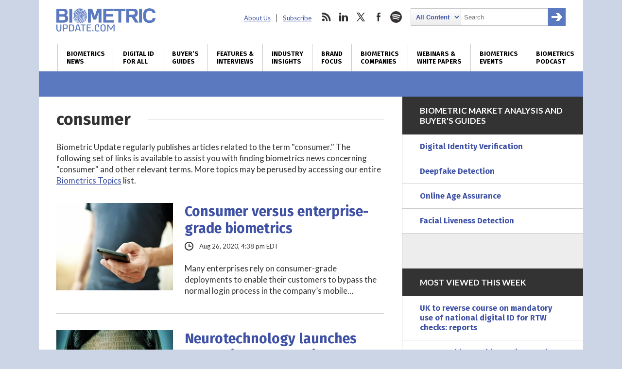

--- FILE ---
content_type: text/html; charset=UTF-8
request_url: https://www.biometricupdate.com/tag/consumer
body_size: 21590
content:
<!DOCTYPE html>
<html dir="ltr" lang="en-US" prefix="og: https://ogp.me/ns#" class="no-js no-svg">
<head>
	
<meta charset="UTF-8">
<meta name="viewport" content="width=device-width, initial-scale=1">
<meta http-equiv="X-UA-Compatible" content="IE=edge">
<meta name="rating" content="general">


<script>
window.ga=window.ga||function(){(ga.q=ga.q||[]).push(arguments)};ga.l=+new Date;
ga('create', 'UA-31647229-1', 'auto');
ga('send', 'pageview');
</script>
<script async src='https://www.google-analytics.com/analytics.js'></script>


<script async src="https://www.googletagmanager.com/gtag/js?id=G-09TGMSMN9P"></script>
<script>
  window.dataLayer = window.dataLayer || [];
  function gtag(){dataLayer.push(arguments);}
  gtag('js', new Date());

  gtag('config', 'G-09TGMSMN9P');
</script>


	<script async src="https://securepubads.g.doubleclick.net/tag/js/gpt.js"></script>
	<script>
	window.googletag = window.googletag || {cmd: []};
	googletag.cmd.push(function() {
		googletag.defineSlot('/22228962824/biometricupdate.com', ['fluid'], 'adtop').setTargeting('pos', ['top']).addService(googletag.pubads());
		googletag.defineSlot('/22228962824/biometricupdate.com', ['fluid'], 'adbottom').setTargeting('pos', ['bottom']).addService(googletag.pubads());
		// googletag.pubads().enableSingleRequest();
		googletag.enableServices();
	});
	</script>
	<style type="text/css">
		#ad1gsm { margin:auto ; text-align:center }
	</style>

<link rel="apple-touch-icon" sizes="57x57" href="/favicon/apple-icon-57x57.png">
<link rel="apple-touch-icon" sizes="60x60" href="/favicon/apple-icon-60x60.png">
<link rel="apple-touch-icon" sizes="72x72" href="/favicon/apple-icon-72x72.png">
<link rel="apple-touch-icon" sizes="76x76" href="/favicon/apple-icon-76x76.png">
<link rel="apple-touch-icon" sizes="114x114" href="/favicon/apple-icon-114x114.png">
<link rel="apple-touch-icon" sizes="120x120" href="/favicon/apple-icon-120x120.png">
<link rel="apple-touch-icon" sizes="144x144" href="/favicon/apple-icon-144x144.png">
<link rel="apple-touch-icon" sizes="152x152" href="/favicon/apple-icon-152x152.png">
<link rel="apple-touch-icon" sizes="180x180" href="/favicon/apple-icon-180x180.png">
<link rel="icon" type="image/png" sizes="192x192"  href="/favicon/android-icon-192x192.png">
<link rel="icon" type="image/png" sizes="32x32" href="/favicon/favicon-32x32.png">
<link rel="icon" type="image/png" sizes="96x96" href="/favicon/favicon-96x96.png">
<link rel="icon" type="image/png" sizes="16x16" href="/favicon/favicon-16x16.png">
<link rel="manifest" href="/favicon/manifest.json">
<meta name="msapplication-TileColor" content="#ffffff">
<meta name="msapplication-TileImage" content="/favicon/ms-icon-144x144.png">
<meta name="theme-color" content="#ffffff">
<link rel="preconnect" href="https://fonts.googleapis.com">
<link rel="preconnect" href="https://fonts.gstatic.com" crossorigin>
<link href="https://fonts.googleapis.com/css2?family=Fira+Sans:wght@400;700&family=Lato:ital,wght@0,400;0,700;0,900;1,400;1,700&display=swap" rel="stylesheet">
<link rel="profile" href="http://gmpg.org/xfn/11">


<title>consumer | Biometric Update</title>
<link data-rocket-prefetch href="https://www.gstatic.com" rel="dns-prefetch">
<link data-rocket-prefetch href="https://connect.facebook.net" rel="dns-prefetch">
<link data-rocket-prefetch href="https://www.google-analytics.com" rel="dns-prefetch">
<link data-rocket-prefetch href="https://www.googletagmanager.com" rel="dns-prefetch">
<link data-rocket-prefetch href="https://securepubads.g.doubleclick.net" rel="dns-prefetch">
<link data-rocket-prefetch href="https://fonts.googleapis.com" rel="dns-prefetch">
<link data-rocket-prefetch href="https://www.google.com" rel="dns-prefetch">
<link data-rocket-prefetch href="https://stats.wp.com" rel="dns-prefetch"><link rel="preload" data-rocket-preload as="image" href="https://www.biometricupdate.com/wp-content/themes/bu/img/biometric-update-logo.png" fetchpriority="high">

		
	<meta name="robots" content="max-image-preview:large" />
	<meta name="msvalidate.01" content="37DAF50D768AB3DDD4F101B413D98584" />
	<link rel="canonical" href="https://www.biometricupdate.com/tag/consumer" />
	<link rel="next" href="https://www.biometricupdate.com/tag/consumer/page/2" />
	
		<meta property="og:locale" content="en_US" />
		<meta property="og:site_name" content="Biometric Update | Biometrics News, Companies and Explainers" />
		<meta property="og:type" content="article" />
		<meta property="og:title" content="consumer | Biometric Update" />
		<meta property="og:url" content="https://www.biometricupdate.com/tag/consumer" />
		<meta property="og:image" content="https://d1sr9z1pdl3mb7.cloudfront.net/wp-content/uploads/2021/08/20125145/featured-on-biometricupdate.com_.png" />
		<meta property="og:image:secure_url" content="https://d1sr9z1pdl3mb7.cloudfront.net/wp-content/uploads/2021/08/20125145/featured-on-biometricupdate.com_.png" />
		<meta property="article:publisher" content="https://www.facebook.com/BiometricUpdate" />
		<meta name="twitter:card" content="summary_large_image" />
		<meta name="twitter:site" content="@BiometricUpdate" />
		<meta name="twitter:title" content="consumer | Biometric Update" />
		<meta name="twitter:image" content="https://d1sr9z1pdl3mb7.cloudfront.net/wp-content/uploads/2021/08/20125145/featured-on-biometricupdate.com_.png" />
		

<link rel='dns-prefetch' href='//dc6k1alk91llc.cloudfront.net' />
<link rel='dns-prefetch' href='//secure.gravatar.com' />
<link rel='dns-prefetch' href='//www.google.com' />
<link rel='dns-prefetch' href='//stats.wp.com' />
<link rel='dns-prefetch' href='//fonts.googleapis.com' />
<link rel='dns-prefetch' href='//v0.wordpress.com' />
<link rel='dns-prefetch' href='//jetpack.wordpress.com' />
<link rel='dns-prefetch' href='//s0.wp.com' />
<link rel='dns-prefetch' href='//public-api.wordpress.com' />
<link rel='dns-prefetch' href='//0.gravatar.com' />
<link rel='dns-prefetch' href='//1.gravatar.com' />
<link rel='dns-prefetch' href='//2.gravatar.com' />
<link rel='preconnect' href='//c0.wp.com' />
<style id='wp-img-auto-sizes-contain-inline-css' type='text/css'>
img:is([sizes=auto i],[sizes^="auto," i]){contain-intrinsic-size:3000px 1500px}
/*# sourceURL=wp-img-auto-sizes-contain-inline-css */
</style>
<link data-minify="1" rel='stylesheet' id='wp-components-css' href='https://www.biometricupdate.com/wp-content/cache/min/1/c/6.9/wp-includes/css/dist/components/style.min.css?ver=1764790380' type='text/css' media='all' />
<link data-minify="1" rel='stylesheet' id='wp-preferences-css' href='https://www.biometricupdate.com/wp-content/cache/min/1/c/6.9/wp-includes/css/dist/preferences/style.min.css?ver=1764790380' type='text/css' media='all' />
<link data-minify="1" rel='stylesheet' id='wp-block-editor-css' href='https://www.biometricupdate.com/wp-content/cache/min/1/c/6.9/wp-includes/css/dist/block-editor/style.min.css?ver=1764790380' type='text/css' media='all' />
<link data-minify="1" rel='stylesheet' id='popup-maker-block-library-style-css' href='https://www.biometricupdate.com/wp-content/cache/min/1/wp-content/plugins/popup-maker/dist/packages/block-library-style.css?ver=1762226424' type='text/css' media='all' />
<link data-minify="1" rel='stylesheet' id='theme-styles-css' href='https://www.biometricupdate.com/wp-content/cache/min/1/wp-content/themes/bu/style.css?ver=1762226424' type='text/css' media='all' />
<link rel='stylesheet' id='wpb-google-fonts-css' href='https://fonts.googleapis.com/css?family=Open+Sans%3A300%2C300i%2C700%2C700i&#038;ver=6.9' type='text/css' media='all' />
<link data-minify="1" rel='stylesheet' id='tablepress-default-css' href='https://www.biometricupdate.com/wp-content/cache/min/1/wp-content/plugins/tablepress/css/build/default.css?ver=1762226424' type='text/css' media='all' />
<script data-minify="1" type="text/javascript" src="https://www.biometricupdate.com/wp-content/cache/min/1/jquery-latest.min.js?ver=1762226424" id="custom-jquery-js"></script>
<script data-minify="1" type="text/javascript" src="https://www.biometricupdate.com/wp-content/cache/min/1/wp-content/plugins/stock-market-ticker/assets/stockdio-wp.js?ver=1762226424" id="customStockdioJs-js"></script>
<link rel="https://api.w.org/" href="https://www.biometricupdate.com/wp-json/" /><link rel="alternate" title="JSON" type="application/json" href="https://www.biometricupdate.com/wp-json/wp/v2/tags/681" />	<style>img#wpstats{display:none}</style>
		

<script>(function() {
var _fbq = window._fbq || (window._fbq = []);
if (!_fbq.loaded) {
var fbds = document.createElement('script');
fbds.async = true;
fbds.src = '//connect.facebook.net/en_US/fbds.js';
var s = document.getElementsByTagName('script')[0];
s.parentNode.insertBefore(fbds, s);
_fbq.loaded = true;
}
})();
window._fbq = window._fbq || [];
window._fbq.push(['track', '6024262178418', {'value':'0.01','currency':'CAD'}]);
</script>
<noscript><img height="1" width="1" alt="FB pixel" style="display:none" src="https://www.facebook.com/tr?ev=6024262178418&amp;cd[value]=0.01&amp;cd[currency]=CAD&amp;noscript=1" /></noscript>

	
	
<style id="rocket-lazyrender-inline-css">[data-wpr-lazyrender] {content-visibility: auto;}</style><meta name="generator" content="WP Rocket 3.20.3" data-wpr-features="wpr_minify_js wpr_preconnect_external_domains wpr_automatic_lazy_rendering wpr_oci wpr_minify_css wpr_desktop" /></head>

<body class="archive tag tag-consumer tag-681 wp-theme-bu"><div  id="fb-root"></div>

<header  class="max-outer">
	<div  class="inner h-l-36 h-r-36 v-t-24">
		<a href="#" class="menubtn closed" onclick="ga('send', 'event', 'Navigation', 'Open Mobile Menu');">
			<span></span>
			<span></span>
			<span></span>
		</a>
		<a href="/" class="logo v-b-18"><img fetchpriority="high" src="https://www.biometricupdate.com/wp-content/themes/bu/img/biometric-update-logo.png" alt="BiometricUpdate.com" height="48" width="204" onclick="ga('send', 'event', 'Navigation', 'Return Home', 'Header Logo');"></a>
		<nav class="secondary">
			<ul id="menu-secondary-header-menu" class=""><li id="menu-item-35443" class="menu-item menu-item-type-post_type menu-item-object-page menu-item-35443"><a href="https://www.biometricupdate.com/about-us">About Us</a></li>
<li id="menu-item-59857" class="menu-item menu-item-type-post_type menu-item-object-page menu-item-59857"><a href="https://www.biometricupdate.com/newsletter">Subscribe</a></li>
</ul>			<ul>
				<li class="social rss">
					<a href="http://feeds.feedburner.com/biometricupdate" onclick="ga('send', 'event', 'Social Media', 'Visit Site', 'RSS');">rss</a>
				</li>				<li class="social linkedin">
					<a href="https://www.linkedin.com/company/biometric-update/" onclick="ga('send', 'event', 'Social Media', 'Visit Site', 'LinkedIn');">linkedin</a>
				</li>				<li class="social twitter">
					<a href="https://twitter.com/biometricupdate" onclick="ga('send', 'event', 'Social Media', 'Visit Site', 'Twitter');">twitter</a>
				</li>				<li class="social facebook">
					<a href="https://www.facebook.com/BiometricUpdate/" onclick="ga('send', 'event', 'Social Media', 'Visit Site', 'Facebook');">facebook</a>
				</li>								<li class="social spotify">
					<a href="https://open.spotify.com/show/1K8w7B8DIdoNn9WqaEOBKe" onclick="ga('send', 'event', 'Social Media', 'Visit Site', 'Spotify');">spotify</a>
				</li>				<li class="search">
					

<form role="search" method="get" class="search-form" action="https://www.biometricupdate.com/">
	<label for="search-form-6969123753d2e">
		<span class="screen-reader-text">Search for:</span>
	</label>
	<select name="posttype" class="search-cat">
		<option value="all">All Content</option>
		<option value="companies">Companies</option>
	</select>
		<input type="search" id="search-form-6969123753d2e" class="search-field" placeholder="Search" value="" name="s" />
	<button type="submit" class="search-submit"><span class="screen-reader-text">Search</span></button>
</form>
				</li>
			</ul>
		</nav>
	</div>
	<nav class="primary v-t-12">
		<a href="#" class="menubtn open" onclick="ga('send', 'event', 'Navigation', 'Close Mobile Menu');">
			<span></span>
			<span></span>
			<span></span>
		</a>
		<div class="menu-main-container"><ul id="menu-main" class="inner"><li id="menu-item-11766" class="menu-item menu-item-type-taxonomy menu-item-object-category menu-item-has-children menu-item-11766"><a href="https://www.biometricupdate.com/biometric-news" title="Daily biometrics news and interviews">Biometrics<br> News</a>
<ul class="sub-menu">
	<li id="menu-item-173915" class="menu-item menu-item-type-taxonomy menu-item-object-category menu-item-173915"><a href="https://www.biometricupdate.com/biometric-news">All Biometrics News</a></li>
	<li id="menu-item-11767" class="menu-item menu-item-type-taxonomy menu-item-object-category menu-item-11767"><a href="https://www.biometricupdate.com/biometric-news/access-control-biometric-articles">Access Control</a></li>
	<li id="menu-item-215296" class="menu-item menu-item-type-taxonomy menu-item-object-category menu-item-215296"><a href="https://www.biometricupdate.com/biometric-news/age-assurance">Age Assurance</a></li>
	<li id="menu-item-221146" class="menu-item menu-item-type-taxonomy menu-item-object-category menu-item-221146"><a href="https://www.biometricupdate.com/biometric-news/industry-analysis">Industry Analysis</a></li>
	<li id="menu-item-11768" class="menu-item menu-item-type-taxonomy menu-item-object-category menu-item-11768"><a href="https://www.biometricupdate.com/biometric-news/behavioral-biometric-news-articles">Behavioral Biometrics</a></li>
	<li id="menu-item-11769" class="menu-item menu-item-type-taxonomy menu-item-object-category menu-item-11769"><a href="https://www.biometricupdate.com/biometric-news/biometric-research-and-development">Biometric R&amp;D</a></li>
	<li id="menu-item-213968" class="menu-item menu-item-type-post_type menu-item-object-page menu-item-213968"><a href="https://www.biometricupdate.com/biometrics-stock-market">Biometrics Stocks</a></li>
	<li id="menu-item-11771" class="menu-item menu-item-type-taxonomy menu-item-object-category menu-item-11771"><a href="https://www.biometricupdate.com/biometric-news/border-security">Border and Port Security</a></li>
	<li id="menu-item-11772" class="menu-item menu-item-type-taxonomy menu-item-object-category menu-item-11772"><a href="https://www.biometricupdate.com/biometric-news/civil-id">Civil / National ID</a></li>
	<li id="menu-item-11773" class="menu-item menu-item-type-taxonomy menu-item-object-category menu-item-11773"><a href="https://www.biometricupdate.com/biometric-news/commercial-applications">Commercial Applications</a></li>
	<li id="menu-item-11774" class="menu-item menu-item-type-taxonomy menu-item-object-category menu-item-11774"><a href="https://www.biometricupdate.com/biometric-news/consumer-residential">Consumer Electronics</a></li>
	<li id="menu-item-96546" class="menu-item menu-item-type-taxonomy menu-item-object-category menu-item-96546"><a href="https://www.biometricupdate.com/id-for-all">Developing Nations</a></li>
	<li id="menu-item-11776" class="menu-item menu-item-type-taxonomy menu-item-object-category menu-item-11776"><a href="https://www.biometricupdate.com/biometric-news/elections-biometric-news">Elections</a></li>
	<li id="menu-item-11777" class="menu-item menu-item-type-taxonomy menu-item-object-category menu-item-11777"><a href="https://www.biometricupdate.com/biometric-news/facial-recognition-biometric-articles">Facial Recognition</a></li>
	<li id="menu-item-11778" class="menu-item menu-item-type-taxonomy menu-item-object-category menu-item-11778"><a href="https://www.biometricupdate.com/biometric-news/financial-services">Financial Services</a></li>
	<li id="menu-item-11779" class="menu-item menu-item-type-taxonomy menu-item-object-category menu-item-11779"><a href="https://www.biometricupdate.com/biometric-news/fingerprint-recognition">Fingerprint Recognition</a></li>
	<li id="menu-item-11780" class="menu-item menu-item-type-taxonomy menu-item-object-category menu-item-11780"><a href="https://www.biometricupdate.com/biometric-news/government-purchasing">Government Services</a></li>
	<li id="menu-item-11781" class="menu-item menu-item-type-taxonomy menu-item-object-category menu-item-11781"><a href="https://www.biometricupdate.com/biometric-news/healthcare-biometrics">Healthcare Biometrics</a></li>
	<li id="menu-item-96547" class="menu-item menu-item-type-taxonomy menu-item-object-category menu-item-96547"><a href="https://www.biometricupdate.com/biometrics-blogs">Industry Insights</a></li>
	<li id="menu-item-96544" class="menu-item menu-item-type-taxonomy menu-item-object-category menu-item-96544"><a href="https://www.biometricupdate.com/biometric-news/interviews">Interviews</a></li>
	<li id="menu-item-11783" class="menu-item menu-item-type-taxonomy menu-item-object-category menu-item-11783"><a href="https://www.biometricupdate.com/biometric-news/iris-eye-biometric-articles">Iris / Eye Recognition</a></li>
	<li id="menu-item-11784" class="menu-item menu-item-type-taxonomy menu-item-object-category menu-item-11784"><a href="https://www.biometricupdate.com/biometric-news/law-enforcement">Law Enforcement</a></li>
	<li id="menu-item-129233" class="menu-item menu-item-type-taxonomy menu-item-object-category menu-item-129233"><a href="https://www.biometricupdate.com/biometric-news/liveness-detection">Liveness Detection</a></li>
	<li id="menu-item-76407" class="menu-item menu-item-type-taxonomy menu-item-object-category menu-item-76407"><a href="https://www.biometricupdate.com/biometric-news/biometric-research">Market Research</a></li>
	<li id="menu-item-11785" class="menu-item menu-item-type-taxonomy menu-item-object-category menu-item-11785"><a href="https://www.biometricupdate.com/biometric-news/military-applications">Military Applications</a></li>
	<li id="menu-item-11786" class="menu-item menu-item-type-taxonomy menu-item-object-category menu-item-11786"><a href="https://www.biometricupdate.com/biometric-news/mobile-biometric-news">Mobile Biometrics</a></li>
	<li id="menu-item-11787" class="menu-item menu-item-type-taxonomy menu-item-object-category menu-item-11787"><a href="https://www.biometricupdate.com/biometric-news/school">Schools</a></li>
	<li id="menu-item-11788" class="menu-item menu-item-type-taxonomy menu-item-object-category menu-item-11788"><a href="https://www.biometricupdate.com/biometric-news/surveillance-biometric-articles">Surveillance</a></li>
	<li id="menu-item-11789" class="menu-item menu-item-type-taxonomy menu-item-object-category menu-item-11789"><a href="https://www.biometricupdate.com/biometric-news/trade-notes">Trade Notes</a></li>
	<li id="menu-item-11790" class="menu-item menu-item-type-taxonomy menu-item-object-category menu-item-11790"><a href="https://www.biometricupdate.com/biometric-news/voice-verification">Voice Biometrics</a></li>
	<li id="menu-item-15127" class="menu-item menu-item-type-taxonomy menu-item-object-category menu-item-15127"><a href="https://www.biometricupdate.com/biometric-news/wearables-biometric-news">Wearable Technology</a></li>
	<li id="menu-item-11791" class="menu-item menu-item-type-taxonomy menu-item-object-category menu-item-11791"><a href="https://www.biometricupdate.com/biometric-news/workforce-management-biometric-news">Workforce Management</a></li>
</ul>
</li>
<li id="menu-item-96537" class="menu-item menu-item-type-post_type menu-item-object-page menu-item-96537"><a href="https://www.biometricupdate.com/digital-id-biometrics-developing-nations" title="Biometrics and digital ID initiatives in developing nations">Digital ID <br>for All</a></li>
<li id="menu-item-297117" class="menu-item menu-item-type-post_type menu-item-object-page menu-item-297117"><a href="https://www.biometricupdate.com/biometrics-buyers-guides-and-market-analysis" title="Market reports, forecasts, buyer&#8217;s guides">Buyer&#8217;s <br>Guides</a></li>
<li id="menu-item-76408" class="menu-item menu-item-type-taxonomy menu-item-object-category menu-item-76408"><a href="https://www.biometricupdate.com/biometric-news/interviews" title="Features, interviews and special reports">Features &#038; <br>Interviews</a></li>
<li id="menu-item-12235" class="menu-item menu-item-type-custom menu-item-object-custom menu-item-12235"><a href="/biometrics-blogs" title="Guest posts written by biometrics industry experts ">Industry <br>Insights</a></li>
<li id="menu-item-23460" class="menu-item menu-item-type-taxonomy menu-item-object-category menu-item-23460"><a href="https://www.biometricupdate.com/brand-focus" title="Biometrics marketplace brand focus">Brand <br>Focus</a></li>
<li id="menu-item-11796" class="menu-item menu-item-type-post_type menu-item-object-page menu-item-has-children menu-item-11796"><a href="https://www.biometricupdate.com/service-directory" title="Biometrics companies, solutions and applications">Biometrics <br>Companies</a>
<ul class="sub-menu">
	<li id="menu-item-318445" class="menu-item menu-item-type-post_type menu-item-object-page menu-item-318445"><a href="https://www.biometricupdate.com/biometrics-buyers-guides-and-market-analysis">Buyer’s Guides</a></li>
	<li id="menu-item-59751" class="menu-item menu-item-type-post_type menu-item-object-page menu-item-59751"><a href="https://www.biometricupdate.com/service-directory">All Categories</a></li>
	<li id="menu-item-11794" class="menu-item menu-item-type-post_type menu-item-object-page menu-item-11794"><a href="https://www.biometricupdate.com/biometric-companies">Biometrics Companies</a></li>
	<li id="menu-item-59877" class="menu-item menu-item-type-taxonomy menu-item-object-biocategory menu-item-59877"><a href="https://www.biometricupdate.com/service-directory/access-control">Access Control</a></li>
	<li id="menu-item-217958" class="menu-item menu-item-type-taxonomy menu-item-object-biocategory menu-item-217958"><a href="https://www.biometricupdate.com/service-directory/age-verification">Age Verification</a></li>
	<li id="menu-item-59883" class="menu-item menu-item-type-taxonomy menu-item-object-biocategory menu-item-59883"><a href="https://www.biometricupdate.com/service-directory/behavioral-biometrics">Behavioral Biometrics</a></li>
	<li id="menu-item-59890" class="menu-item menu-item-type-taxonomy menu-item-object-biocategory menu-item-59890"><a href="https://www.biometricupdate.com/service-directory/biometric-cards">Biometric Cards</a></li>
	<li id="menu-item-59878" class="menu-item menu-item-type-taxonomy menu-item-object-biocategory menu-item-59878"><a href="https://www.biometricupdate.com/service-directory/biometric-consultants">Biometrics Consulting</a></li>
	<li id="menu-item-59888" class="menu-item menu-item-type-taxonomy menu-item-object-biocategory menu-item-59888"><a href="https://www.biometricupdate.com/service-directory/biometric-payment">Biometric Payment</a></li>
	<li id="menu-item-59885" class="menu-item menu-item-type-taxonomy menu-item-object-biocategory menu-item-59885"><a href="https://www.biometricupdate.com/service-directory/biometric-software">Biometric Software</a></li>
	<li id="menu-item-191110" class="menu-item menu-item-type-taxonomy menu-item-object-biocategory menu-item-191110"><a href="https://www.biometricupdate.com/service-directory/biometric-testing">Biometric Testing</a></li>
	<li id="menu-item-126661" class="menu-item menu-item-type-taxonomy menu-item-object-biocategory menu-item-126661"><a href="https://www.biometricupdate.com/service-directory/border-management">Border Management</a></li>
	<li id="menu-item-59879" class="menu-item menu-item-type-taxonomy menu-item-object-biocategory menu-item-59879"><a href="https://www.biometricupdate.com/service-directory/civil-id">Civil ID</a></li>
	<li id="menu-item-59880" class="menu-item menu-item-type-taxonomy menu-item-object-biocategory menu-item-59880"><a href="https://www.biometricupdate.com/service-directory/criminal-id">Criminal ID</a></li>
	<li id="menu-item-309361" class="menu-item menu-item-type-taxonomy menu-item-object-biocategory menu-item-309361"><a href="https://www.biometricupdate.com/service-directory/deepfake-detection">Deepfake Detection</a></li>
	<li id="menu-item-126662" class="menu-item menu-item-type-taxonomy menu-item-object-biocategory menu-item-126662"><a href="https://www.biometricupdate.com/service-directory/digital-identification">Digital Identification</a></li>
	<li id="menu-item-257300" class="menu-item menu-item-type-taxonomy menu-item-object-biocategory menu-item-257300"><a href="https://www.biometricupdate.com/service-directory/document-verification">Document Verification</a></li>
	<li id="menu-item-59881" class="menu-item menu-item-type-taxonomy menu-item-object-biocategory menu-item-59881"><a href="https://www.biometricupdate.com/service-directory/facial-recognition">Facial Recognition</a></li>
	<li id="menu-item-59882" class="menu-item menu-item-type-taxonomy menu-item-object-biocategory menu-item-59882"><a href="https://www.biometricupdate.com/service-directory/fingerprint-recognition">Fingerprint Recognition</a></li>
	<li id="menu-item-257504" class="menu-item menu-item-type-taxonomy menu-item-object-biocategory menu-item-257504"><a href="https://www.biometricupdate.com/service-directory/identity-proofing">Identity Proofing</a></li>
	<li id="menu-item-242038" class="menu-item menu-item-type-taxonomy menu-item-object-biocategory menu-item-242038"><a href="https://www.biometricupdate.com/service-directory/industry-organizations">Industry Organizations</a></li>
	<li id="menu-item-59884" class="menu-item menu-item-type-taxonomy menu-item-object-biocategory menu-item-59884"><a href="https://www.biometricupdate.com/service-directory/iris-eye">Iris / Eye Recognition</a></li>
	<li id="menu-item-126663" class="menu-item menu-item-type-taxonomy menu-item-object-biocategory menu-item-126663"><a href="https://www.biometricupdate.com/service-directory/liveness-detection">Liveness Detection</a></li>
	<li id="menu-item-59886" class="menu-item menu-item-type-taxonomy menu-item-object-biocategory menu-item-59886"><a href="https://www.biometricupdate.com/service-directory/mobile-biometrics">Mobile Biometrics</a></li>
	<li id="menu-item-257301" class="menu-item menu-item-type-taxonomy menu-item-object-biocategory menu-item-257301"><a href="https://www.biometricupdate.com/service-directory/selfie-biometrics">Selfie Biometrics</a></li>
	<li id="menu-item-59891" class="menu-item menu-item-type-taxonomy menu-item-object-biocategory menu-item-59891"><a href="https://www.biometricupdate.com/service-directory/surveillance">Surveillance</a></li>
	<li id="menu-item-59892" class="menu-item menu-item-type-taxonomy menu-item-object-biocategory menu-item-59892"><a href="https://www.biometricupdate.com/service-directory/vein-recognition">Vein Recognition</a></li>
	<li id="menu-item-59893" class="menu-item menu-item-type-taxonomy menu-item-object-biocategory menu-item-59893"><a href="https://www.biometricupdate.com/service-directory/voice-biometrics">Voice Biometrics</a></li>
	<li id="menu-item-59894" class="menu-item menu-item-type-taxonomy menu-item-object-biocategory menu-item-59894"><a href="https://www.biometricupdate.com/service-directory/workforce-management">Workforce Management</a></li>
	<li id="menu-item-11795" class="menu-item menu-item-type-post_type menu-item-object-page menu-item-11795"><a href="https://www.biometricupdate.com/biometric-companies/get-your-company-listed"><strong>Get Your Company Listed</strong></a></li>
	<li id="menu-item-134390" class="menu-item menu-item-type-post_type menu-item-object-page menu-item-134390"><a href="https://www.biometricupdate.com/request-a-quote">Request a Quote</a></li>
</ul>
</li>
<li id="menu-item-198869" class="menu-item menu-item-type-post_type menu-item-object-page menu-item-has-children menu-item-198869"><a href="https://www.biometricupdate.com/resources-white-papers-webinars-and-explainers" title="Resources: White Papers, Webinars and Explainers">Webinars &#038; <br>White Papers</a>
<ul class="sub-menu">
	<li id="menu-item-297739" class="menu-item menu-item-type-taxonomy menu-item-object-category menu-item-297739"><a href="https://www.biometricupdate.com/biometric-articles">Explaining Biometrics</a></li>
	<li id="menu-item-297118" class="menu-item menu-item-type-taxonomy menu-item-object-category menu-item-297118"><a href="https://www.biometricupdate.com/on-demand">On-demand Webinars</a></li>
	<li id="menu-item-297119" class="menu-item menu-item-type-taxonomy menu-item-object-category menu-item-297119"><a href="https://www.biometricupdate.com/white-papers">White Papers and Reports</a></li>
	<li id="menu-item-297120" class="menu-item menu-item-type-taxonomy menu-item-object-category menu-item-297120"><a href="https://www.biometricupdate.com/white-papers/case-studies">Case Studies</a></li>
	<li id="menu-item-296270" class="menu-item menu-item-type-custom menu-item-object-custom menu-item-296270"><a href="https://www.biometricupdate.com/202403/protect-your-business-and-customers-from-threat-of-account-fraud">Account Fraud</a></li>
	<li id="menu-item-296271" class="menu-item menu-item-type-custom menu-item-object-custom menu-item-296271"><a href="https://www.biometricupdate.com/202502/navigating-the-uks-online-safety-act-choosing-the-right-age-verification-tech">Age Assurance</a></li>
	<li id="menu-item-296272" class="menu-item menu-item-type-custom menu-item-object-custom menu-item-296272"><a href="https://www.biometricupdate.com/202501/protecting-contact-centers-from-ai-powered-voice-fraud">AI Voice Fraud</a></li>
	<li id="menu-item-296273" class="menu-item menu-item-type-custom menu-item-object-custom menu-item-296273"><a href="https://www.biometricupdate.com/202412/navigating-the-emerging-apac-market-for-digital-id">APAC Digital ID</a></li>
	<li id="menu-item-296274" class="menu-item menu-item-type-custom menu-item-object-custom menu-item-296274"><a href="https://www.biometricupdate.com/202501/capture-biases-in-fingerprint-systems">Biometric Testing</a></li>
	<li id="menu-item-296275" class="menu-item menu-item-type-custom menu-item-object-custom menu-item-296275"><a href="https://www.biometricupdate.com/202502/understanding-the-new-biometric-device-certification-with-mosip-and-bixelab">MOSIP and Bixelab</a></li>
	<li id="menu-item-296276" class="menu-item menu-item-type-custom menu-item-object-custom menu-item-296276"><a href="https://www.biometricupdate.com/202404/decentralized-identity-for-secure-user-authentication">Decentralized ID</a></li>
	<li id="menu-item-296277" class="menu-item menu-item-type-custom menu-item-object-custom menu-item-296277"><a href="https://www.biometricupdate.com/202503/combatting-video-conferencing-deepfake-fraud">Deepfake Threats</a></li>
	<li id="menu-item-296278" class="menu-item menu-item-type-custom menu-item-object-custom menu-item-296278"><a href="https://www.biometricupdate.com/202503/face-liveness-market-overview">Face Liveness</a></li>
	<li id="menu-item-296279" class="menu-item menu-item-type-custom menu-item-object-custom menu-item-296279"><a href="https://www.biometricupdate.com/202502/beyond-borders-biometric-driven-efficiency-in-travel">Future of Travel</a></li>
	<li id="menu-item-296280" class="menu-item menu-item-type-custom menu-item-object-custom menu-item-296280"><a href="https://www.biometricupdate.com/202502/digital-identity-powering-the-next-wave-of-government-transformation">Government Transformation</a></li>
	<li id="menu-item-296281" class="menu-item menu-item-type-custom menu-item-object-custom menu-item-296281"><a href="https://www.biometricupdate.com/202502/navigating-the-uks-online-safety-act-choosing-the-right-age-verification-tech">Online Safety Act</a></li>
	<li id="menu-item-296282" class="menu-item menu-item-type-custom menu-item-object-custom menu-item-296282"><a href="https://www.biometricupdate.com/202412/exploring-iso-18013-integration-opportunities-and-interoperability-challenges-for-mdls-and-digital-wallets">Exploring ISO 18013</a></li>
	<li id="menu-item-296283" class="menu-item menu-item-type-custom menu-item-object-custom menu-item-296283"><a href="https://www.biometricupdate.com/202408/passkeys-in-the-public-sector-in-depth-with-the-fido-alliance">Public Sector Passkeys</a></li>
</ul>
</li>
<li id="menu-item-59895" class="menu-item menu-item-type-taxonomy menu-item-object-category menu-item-59895"><a href="https://www.biometricupdate.com/biometric-industry-events" title="Trade shows featuring biometrics technology">Biometrics <br>Events</a></li>
<li id="menu-item-297952" class="menu-item menu-item-type-taxonomy menu-item-object-category menu-item-297952"><a href="https://www.biometricupdate.com/biometric-update-podcast" title="Biometric Update Podcast">Biometrics <br>Podcast</a></li>
</ul></div>		<li class="search small">
			

<form role="search" method="get" class="search-form" action="https://www.biometricupdate.com/">
	<label for="search-form-6969123759c95">
		<span class="screen-reader-text">Search for:</span>
	</label>
	<select name="posttype" class="search-cat">
		<option value="all">All Content</option>
		<option value="companies">Companies</option>
	</select>
		<input type="search" id="search-form-6969123759c95" class="search-field" placeholder="Search" value="" name="s" />
	<button type="submit" class="search-submit"><span class="screen-reader-text">Search</span></button>
</form>
		</li>
	</nav>
</header>
	
	<div  class="ad ad1 max-outer">
		<div  class="inner vh-36">
			<div  id="adtop">
				<script>
					googletag.cmd.push(function() { googletag.display('adtop'); });
				</script>
			</div>
		</div>
	</div>

<main  class="max-outer">
	<div  class="primary">
		<div  class="h-l-36 h-r-36 v-b-36">

<section class="v-t-36">
	<div class="inner">
					<h1><span>consumer</span></h1>							<p class="tag-lead">
					Biometric Update regularly publishes articles related to the term <strong>"consumer."</strong> The following set of links is available to assist you with finding biometrics news concerning <strong>"consumer"</strong> and other relevant terms. More topics may be perused by accessing our entire <a href="/tags">Biometrics Topics</a> list.
				</p>
					
	 
			<script>
				//console.log('URL: /tag/consumer');
			</script>
						<div class="snippet v-t-48 v-b-48 post-134798 posttype-post">
				<a href="https://www.biometricupdate.com/202008/consumer-versus-enterprise-grade-biometrics" class="pic" style="background-image:url('https://d1sr9z1pdl3mb7.cloudfront.net/wp-content/uploads/2020/03/02125402/android-phone-1024x683.jpg') ; background-size:cover ; position:relative">
					&nbsp;				</a>				<div class="content">
					<h2><a href="https://www.biometricupdate.com/202008/consumer-versus-enterprise-grade-biometrics">Consumer versus enterprise-grade biometrics</a></h2>
												<div class="byline">
								<time datetime="2020-08-26T16:38-0500">Aug 26, 2020, 4:38 pm EDT</time>							</div>
											<p>Many enterprises rely on consumer-grade deployments to enable their customers to bypass the normal login process in the company’s mobile&#8230;</p>
				</div>
			</div>			<div class="snippet v-t-48 v-b-48 post-84094 posttype-post">
				<a href="https://www.biometricupdate.com/201901/neurotechnology-launches-sdk-to-integrate-facial-biometrics-with-enterprise-and-consumer-apps" class="pic" style="background-image:url('https://d1sr9z1pdl3mb7.cloudfront.net/wp-content/uploads/2015/04/25184234/facial-recognition-face.jpg') ; background-size:cover ; position:relative">
					&nbsp;				</a>				<div class="content">
					<h2><a href="https://www.biometricupdate.com/201901/neurotechnology-launches-sdk-to-integrate-facial-biometrics-with-enterprise-and-consumer-apps">Neurotechnology launches SDK to integrate facial biometrics with enterprise and consumer apps</a></h2>
												<div class="byline">
								<time datetime="2019-01-03T13:17-0500">Jan 3, 2019, 1:17 pm EST</time>							</div>
											<p>Neurotechnology has launched a new Face Verification software development kit (SDK) to enable the integration of facial authentication with liveness&#8230;</p>
				</div>
			</div>			<div class="snippet v-t-48 v-b-48 post-28830 posttype-post">
				<a href="https://www.biometricupdate.com/201610/biometrics-institute-celebrates-15-year-anniversary" class="pic" style="background-image:url('https://d1sr9z1pdl3mb7.cloudfront.net/wp-content/uploads/2012/05/25185535/biometrics_institute_logo_small.gif') ; background-size:cover ; position:relative">
					&nbsp;				</a>				<div class="content">
					<h2><a href="https://www.biometricupdate.com/201610/biometrics-institute-celebrates-15-year-anniversary">Biometrics Institute celebrates 15 year anniversary</a></h2>
												<div class="byline">
								<time datetime="2016-10-15T19:05-0500">Oct 15, 2016, 7:05 pm EDT</time>							</div>
											<p>The Biometrics Institute recently announced its 15-year anniversary of promoting the responsible use of biometrics as an independent international user&#8230;</p>
				</div>
			</div>			<div class="snippet v-t-48 v-b-48 post-24095 posttype-post">
				<a href="https://www.biometricupdate.com/201512/the-risk-of-centralized-storage-for-biometric-data" class="pic" style="background-image:url('https://d1sr9z1pdl3mb7.cloudfront.net/wp-content/uploads/2015/12/25183744/biometric-data-storage.jpg') ; background-size:cover ; position:relative">
					&nbsp;				</a>				<div class="content">
					<h2><a href="https://www.biometricupdate.com/201512/the-risk-of-centralized-storage-for-biometric-data">The risk of centralized storage for biometric data</a></h2>
												<div class="byline">
								<time datetime="2015-12-02T19:00-0500">Dec 2, 2015, 7:00 pm EST</time>							</div>
											<p>This is a guest post by Don Waugh, Co-CEO of Applied Recognition. In June 2015, the United States Office of&#8230;</p>
				</div>
			</div>			<div class="snippet v-t-48 v-b-48 post-18191 posttype-post">
				<a href="https://www.biometricupdate.com/201502/sionic-mobile-to-integrate-facial-recognition-by-authenticid-into-consumer-apps" class="pic" style="background-image:url('https://d1sr9z1pdl3mb7.cloudfront.net/wp-content/uploads/2014/12/25184412/facial-recognition3.jpg') ; background-size:cover ; position:relative">
					&nbsp;				</a>				<div class="content">
					<h2><a href="https://www.biometricupdate.com/201502/sionic-mobile-to-integrate-facial-recognition-by-authenticid-into-consumer-apps">Sionic Mobile to integrate facial recognition by AuthenticID into consumer apps</a></h2>
												<div class="byline">
								<time datetime="2015-02-25T16:36-0500">Feb 25, 2015, 4:36 pm EST</time>							</div>
											<p>Sionic Mobile announced it has partnered with AuthenticID to integrate its facial identity recognition system catfishAir into both upcoming versions&#8230;</p>
				</div>
			</div>			<div class="snippet v-t-48 v-b-48 post-17320 posttype-post">
				<a href="https://www.biometricupdate.com/201412/global-biometrics-market-projected-to-reach-24-6-billion-by-2020" class="pic" style="background-image:url('https://d1sr9z1pdl3mb7.cloudfront.net/wp-content/uploads/2014/12/25184412/fingerprint-keyboard.jpg') ; background-size:cover ; position:relative">
					&nbsp;				</a>				<div class="content">
					<h2><a href="https://www.biometricupdate.com/201412/global-biometrics-market-projected-to-reach-24-6-billion-by-2020">Global biometrics market projected to reach $24.6 billion by 2020</a></h2>
												<div class="byline">
								<time datetime="2014-12-24T10:05-0500">Dec 24, 2014, 10:05 am EST</time>							</div>
											<p>The global biometrics technology market is expected to reach US$24.59 billion by 2020, according to a new study published by&#8230;</p>
				</div>
			</div>			<div class="snippet v-t-48 v-b-48 post-17318 posttype-post">
				<a href="https://www.biometricupdate.com/201412/ibm-supports-biometrics-for-corporate-byod-use" class="pic" style="background-image:url('https://d1sr9z1pdl3mb7.cloudfront.net/wp-content/uploads/2012/10/25185213/IBM.jpg') ; background-size:cover ; position:relative">
					&nbsp;				</a>				<div class="content">
					<h2><a href="https://www.biometricupdate.com/201412/ibm-supports-biometrics-for-corporate-byod-use">IBM supports biometrics for corporate BYOD use</a></h2>
												<div class="byline">
								<time datetime="2014-12-24T09:21-0500">Dec 24, 2014, 9:21 am EST</time>							</div>
											<p>IBM stated in a recent blog post that it expects that the addition of biometrics to personal mobile devices will&#8230;</p>
				</div>
			</div>			<div class="snippet v-t-48 v-b-48 post-17287 posttype-post">
				<a href="https://www.biometricupdate.com/201412/two-mobile-devices-adopt-natural-security-alliance-standard" class="pic" style="background-image:url('https://d1sr9z1pdl3mb7.cloudfront.net/wp-content/uploads/2012/11/25185128/naturalsecurity.jpg') ; background-size:cover ; position:relative">
					&nbsp;				</a>				<div class="content">
					<h2><a href="https://www.biometricupdate.com/201412/two-mobile-devices-adopt-natural-security-alliance-standard">Two mobile devices adopt Natural Security Alliance standard</a></h2>
												<div class="byline">
								<time datetime="2014-12-22T10:31-0500">Dec 22, 2014, 10:31 am EST</time>							</div>
											<p>Natural Security Alliance recently announced the launch of two connected devices implementing its Natural Security standard. The two devices have been&#8230;</p>
				</div>
			</div>			<div class="snippet v-t-48 v-b-48 post-14529 posttype-post">
				<a href="https://www.biometricupdate.com/201406/leaked-image-hints-at-more-embedded-touch-id-sensors-in-apple-devices" class="pic" style="background-image:url('https://d1sr9z1pdl3mb7.cloudfront.net/wp-content/uploads/2013/09/25184837/iPhone-5S-sensor.jpg') ; background-size:cover ; position:relative">
					&nbsp;				</a>				<div class="content">
					<h2><a href="https://www.biometricupdate.com/201406/leaked-image-hints-at-more-embedded-touch-id-sensors-in-apple-devices">Leaked image hints at more embedded Touch ID sensors in Apple devices</a></h2>
												<div class="byline">
								<time datetime="2014-06-25T16:37-0500">Jun 25, 2014, 4:37 pm EDT</time>							</div>
											<p>Apple’s iPad mini 3 could be the next idevice to sport a fingerprint sensor, based on a new leaked image&#8230;.</p>
				</div>
			</div>			<div class="snippet v-t-48 v-b-48 post-14441 posttype-post">
				<a href="https://www.biometricupdate.com/201406/5-5-billion-users-of-mobile-and-wearable-biometrics-by-2019-goode-intelligence" class="pic" style="background-image:url('https://d1sr9z1pdl3mb7.cloudfront.net/wp-content/uploads/2013/09/25184837/iPhone-5S-sensor.jpg') ; background-size:cover ; position:relative">
					&nbsp;				</a>				<div class="content">
					<h2><a href="https://www.biometricupdate.com/201406/5-5-billion-users-of-mobile-and-wearable-biometrics-by-2019-goode-intelligence">5.5 billion users of mobile and wearable biometrics by 2019: Goode Intelligence</a></h2>
												<div class="byline">
								<time datetime="2014-06-19T13:48-0500">Jun 19, 2014, 1:48 pm EDT</time>							</div>
											<p>In its latest analyst report, Goode Intelligence has forecasted that by 2019 there will be 5.5 billion users of mobile and&#8230;</p>
				</div>
			</div><div class='wp-pagenavi' role='navigation'>
<span class='pages'>Page 1 of 10:</span><span aria-current='page' class='current'>1</span><a class="page larger" title="Page 2" href="https://www.biometricupdate.com/tag/consumer/page/2">2</a><a class="page larger" title="Page 3" href="https://www.biometricupdate.com/tag/consumer/page/3">3</a><a class="page larger" title="Page 4" href="https://www.biometricupdate.com/tag/consumer/page/4">4</a><a class="page larger" title="Page 5" href="https://www.biometricupdate.com/tag/consumer/page/5">5</a><span class='extend'>...</span><a class="nextpostslink" rel="next" aria-label="Next Page" href="https://www.biometricupdate.com/tag/consumer/page/2">Next</a><a class="last" aria-label="Last Page" href="https://www.biometricupdate.com/tag/consumer/page/10">Last »</a>
</div>	</div>
</section>

			<section class="newsletter v-t-48">
				<a href="/newsletter"><img src="https://www.biometricupdate.com/wp-content/themes/bu/img/BU-Newsletter.jpg" alt="Stay on the cutting edge of the biometrics industry by subscribing to daily news updates from BiometricUpdate.com" height="310" width="995"></a>
			</section>
		</div>
	</div>
	<div  class="secondary">
		
<script>
	window.googletag = window.googletag || {cmd: []};
	googletag.cmd.push(function() {
		googletag.defineSlot('/22228962824/biometricupdate.com', ['fluid'], 'adside1').setTargeting('pos', ['300_1']).addService(googletag.pubads());
		googletag.defineSlot('/22228962824/biometricupdate.com', ['fluid'], 'adside2').setTargeting('pos', ['300_2']).addService(googletag.pubads());
		googletag.defineSlot('/22228962824/biometricupdate.com', ['fluid'], 'adside3').setTargeting('pos', ['300_3']).addService(googletag.pubads());
		googletag.defineSlot('/22228962824/biometricupdate.com', ['fluid'], 'adside4').setTargeting('pos', ['300_house']).addService(googletag.pubads());
		googletag.enableServices();
	});
</script>


<h2>Biometric Market Analysis and Buyer's Guides</h2><ul>
<li><a href="https://www.biometricupdate.com/2025-digital-identity-verification-market-report-and-buyers-guide">Digital Identity Verification</a></li>
<li><a href="https://www.biometricupdate.com/2025-deepfake-detection-market-report-buyers-guide">Deepfake Detection</a></li>
<li><a href="https://www.biometricupdate.com/2025-online-biometric-age-assurance-market-report-buyers-guide">Online Age Assurance</a></li>
<li><a href="https://www.biometricupdate.com/2025-face-liveness-market-report-and-buyers-guide">Facial Liveness Detection</a></li>
</ul>

	<div  class="ad">
		<div class="inner">
			<div id="adside1">
				<script>
					googletag.cmd.push(function() { googletag.display('adside1'); });
				</script>
			</div>
		</div>
	</div>



<h2>Most Viewed This Week</h2>	<ul class="menu">
					<li><a href="https://www.biometricupdate.com/202601/uk-to-reverse-course-on-mandatory-use-of-national-digital-id-for-rtw-checks-reports">UK to reverse course on mandatory use of national digital ID for RTW checks: reports</a></li>
					<li><a href="https://www.biometricupdate.com/202601/tsa-touchless-id-biometric-entry-lanes-coming-to-50-additional-us-airports">TSA Touchless ID biometric entry lanes coming to 50 additional US airports</a></li>
					<li><a href="https://www.biometricupdate.com/202601/eu-weighs-biometric-data-access-deal-with-us-as-price-of-visa-free-travel">EU weighs biometric data access deal with US as price of visa-free travel</a></li>
					<li><a href="https://www.biometricupdate.com/202601/jp-morgan-bullish-on-future-of-biometric-payment-adoption">JP Morgan bullish on future of biometric payment adoption</a></li>
					<li><a href="https://www.biometricupdate.com/202601/okta-begins-beta-test-of-digital-identity-verification-for-us-mdls">Okta begins beta test of digital identity verification for US mDLs</a></li>
					<li><a href="https://www.biometricupdate.com/202601/dhs-study-suggests-ofiq-value-extremely-limited-for-its-biometrics-use-cases">DHS study suggests OFIQ value ‘extremely limited’ for its biometrics use cases</a></li>
					<li><a href="https://www.biometricupdate.com/202601/thailand-suspected-money-laundering-scheme-investigation-pulls-in-world">Thailand suspected money-laundering scheme investigation pulls in World</a></li>
					<li><a href="https://www.biometricupdate.com/202601/roblox-rolls-out-facial-age-estimation-for-chat-access-globally">Roblox rolls out facial age estimation for chat access globally</a></li>
					<li><a href="https://www.biometricupdate.com/202601/somalia-requires-125m-to-fully-implement-national-digital-id-system">Somalia requires $125M to fully implement national digital ID system</a></li>
					<li><a href="https://www.biometricupdate.com/202601/biometric-identity-verification-is-adapting-to-ai-5-leading-providers-share-how">Biometric identity verification is adapting to AI: 5 leading providers share how</a></li>
					<li><a href="https://www.biometricupdate.com/202601/uk-ico-launches-report-unveils-plans-to-foster-responsible-agentic-ai">UK ICO launches report, unveils plans to foster responsible agentic AI</a></li>
					<li><a href="https://www.biometricupdate.com/202601/lawsuit-casts-new-light-on-ice-cbps-expanding-biometric-visual-surveillance-dragnet">Lawsuit casts new light on ICE, CBP’s expanding biometric, visual surveillance dragnet</a></li>
				<li class="more"><a href="https://www.biometricupdate.com/biometric-news">Daily Biometrics News</a></li>	</ul>


<h2>Featured Company</h2>
<div  class="sb_spotlight">
	<div class="inner">
		<div class="inner2">
			<div class="pic"><a href="" class="feature0_link_internal"><img src="" alt="" class="feature0_img"></a></div>
			<a href="" class="feature0_link_internal v-t-24"><span class="feature0_lead"></span></a>
			<p class="v-t-24"><a href="" class="feature0_link thecta" target="_bucompany"><strong>Learn More</strong></a></p>
		</div>
	</div>
</div>
<ul class="menu">
	<li class="more"><a href="/biometric-companies">More Biometrics Companies</a></li>
</ul>

<script type="text/javascript">
var titles = ['Aware, Inc.','Biometix Pty Ltd','Biometrics Institute','BixeLab','Corsight','DERMALOG','Entrust','FaceTec, Inc.','GET Group','GetReal Security','HID','ID-Pal','IDEMIA','IDENTY','Innovative Technology','Innovatrics','Integrated Biometrics','Intellicheck','Inverid','iProov Limited','Iris ID','Jumio','Laxton','Mobai','OCR Studio','Oz Forensics','PANINI','Paravision','Princeton Identity','Reality Defender','RealSense','RecFaces','Regula','ROC','SecuGen Corporation','Securiport','SITA','Thales Cybersecurity and Digital Identity','ThreatMark','Xperix Inc.','Yoti','Youverse'];
var imgs = ['https://d1sr9z1pdl3mb7.cloudfront.net/wp-content/uploads/2015/05/29111733/Aware_Primary-4-300x56.jpg','https://d1sr9z1pdl3mb7.cloudfront.net/wp-content/uploads/2022/04/14123253/PNG_Biometix-Identity-CMYK_Cropped-300x98.png','https://d1sr9z1pdl3mb7.cloudfront.net/wp-content/uploads/2015/05/04114449/Biometrics-Institute-RGB-blue-logo-transparent-300x179.png','https://d1sr9z1pdl3mb7.cloudfront.net/wp-content/uploads/2021/02/09163718/bixe_logo_stackedFULL-300x208.png','https://d1sr9z1pdl3mb7.cloudfront.net/wp-content/uploads/2020/04/05133152/Corsight_Logo_transparent-300x77.png','https://d1sr9z1pdl3mb7.cloudfront.net/wp-content/uploads/2020/03/20163938/DERMALOG-Logo-Plain-Blue-8-300x39.png','https://d1sr9z1pdl3mb7.cloudfront.net/wp-content/uploads/2018/08/21020533/Entrust_Primary_Color_Logo-300x178.png','https://d1sr9z1pdl3mb7.cloudfront.net/wp-content/uploads/2017/04/09141907/FaceTec-Logo-880x228-1-300x78.png','https://d1sr9z1pdl3mb7.cloudfront.net/wp-content/uploads/2022/10/05130207/GET-GROUP-LG-01-DXB-12-10-01-256x300.png','https://d1sr9z1pdl3mb7.cloudfront.net/wp-content/uploads/2025/11/27163124/GetReal-wordmark_BLK_Final_AW-300x100.png','https://d1sr9z1pdl3mb7.cloudfront.net/wp-content/uploads/2015/05/30152211/HID-logo-PNG-Format.png','https://d1sr9z1pdl3mb7.cloudfront.net/wp-content/uploads/2022/05/13090601/ID_Pal_logo-white-300x200.jpg','https://d1sr9z1pdl3mb7.cloudfront.net/wp-content/uploads/2018/05/13111403/IDEMIA_Group_Logo_RGB-300x118.jpg','https://d1sr9z1pdl3mb7.cloudfront.net/wp-content/uploads/2020/02/10112301/IDENTY-LOGOS-RGB_Blue-300x67.png','https://d1sr9z1pdl3mb7.cloudfront.net/wp-content/uploads/2019/01/10140730/ITL_MAIN_LOGO-300x91.jpg','https://d1sr9z1pdl3mb7.cloudfront.net/wp-content/uploads/2020/10/11154528/Logo_Innovatrics_primary_dark-blue_600px-1-300x64.png','https://d1sr9z1pdl3mb7.cloudfront.net/wp-content/uploads/2015/05/06201528/IB_2C-300x152.png','https://d1sr9z1pdl3mb7.cloudfront.net/wp-content/uploads/2019/01/07192153/Intellicheck-shadow-logo-lockup-biometric-300x114.png','https://d1sr9z1pdl3mb7.cloudfront.net/wp-content/uploads/2021/03/10112048/Inverid-readid_rectangle-logo_purple-300x86.png','https://d1sr9z1pdl3mb7.cloudfront.net/wp-content/uploads/2024/04/30124624/Master-iProov-Logo-2024-1-300x66.png','https://d1sr9z1pdl3mb7.cloudfront.net/wp-content/uploads/2015/05/22225242/irisID-logo-1.png','https://d1sr9z1pdl3mb7.cloudfront.net/wp-content/uploads/2018/07/14173825/Jumio23-on-white-300x122.jpg','https://d1sr9z1pdl3mb7.cloudfront.net/wp-content/uploads/2018/02/15093511/Logo-Ad_125px_v1.jpg','https://d1sr9z1pdl3mb7.cloudfront.net/wp-content/uploads/2021/12/03134843/mobai-logo-300x84.png','https://d1sr9z1pdl3mb7.cloudfront.net/wp-content/uploads/2025/04/02131851/OCR-logo-fill-biometric-300x68.png','https://d1sr9z1pdl3mb7.cloudfront.net/wp-content/uploads/2021/01/17102310/primaryLogo-300x144.png','https://d1sr9z1pdl3mb7.cloudfront.net/wp-content/uploads/2020/06/26155302/PaniniLogo1-300x66.jpg','https://d1sr9z1pdl3mb7.cloudfront.net/wp-content/uploads/2019/11/04073950/prvn_logo_default%404x-300x50.png','https://d1sr9z1pdl3mb7.cloudfront.net/wp-content/uploads/2018/06/09180037/1_Princeton-Identity-Logo_300DPI-300x123.png','https://d1sr9z1pdl3mb7.cloudfront.net/wp-content/uploads/2023/04/03192607/RD-Logo-Full-Black-1-300x99.png','https://d1sr9z1pdl3mb7.cloudfront.net/wp-content/uploads/2021/05/19221836/real-sense-logo-stacked-rgb-2-300x158.png','https://d1sr9z1pdl3mb7.cloudfront.net/wp-content/uploads/2023/02/27123901/RecFaces_logo_black_en1-300x46.png','https://d1sr9z1pdl3mb7.cloudfront.net/wp-content/uploads/2018/05/18104303/LOGO-RGB-1500-300x93.png','https://d1sr9z1pdl3mb7.cloudfront.net/wp-content/uploads/2018/06/02125443/ROC_Logo_Ochre_RGB_8x-2-300x68.jpg','https://d1sr9z1pdl3mb7.cloudfront.net/wp-content/uploads/2020/06/24154442/SecuGen_logo_med300px.jpg','https://d1sr9z1pdl3mb7.cloudfront.net/wp-content/uploads/2019/05/07131959/SECURIPORT_Horz_Blue-300x41.jpg','https://d1sr9z1pdl3mb7.cloudfront.net/wp-content/uploads/2018/08/15175404/logo-02-240x85-px.png','https://d1sr9z1pdl3mb7.cloudfront.net/wp-content/uploads/2020/06/08115531/Thales_LOGO_RGB-300x113.png','https://d1sr9z1pdl3mb7.cloudfront.net/wp-content/uploads/2020/01/11113233/ThreatMark_logo_color-pos_RGB-300-300x67.png','https://d1sr9z1pdl3mb7.cloudfront.net/wp-content/uploads/2015/05/13213019/xperix-basic-logo-only_800x347-300x130.png','https://d1sr9z1pdl3mb7.cloudfront.net/wp-content/uploads/2018/08/05114653/Yoti_logo_coloured-300x137.jpg','https://d1sr9z1pdl3mb7.cloudfront.net/wp-content/uploads/2024/01/05125652/Logo-Horizontal-300x71.png'];
var leads = ['Aware empowers organizations to verify identities and prevent fraud through its intelligent, scalable Awareness Platform. Designed for mission-critical environments, it delivers real-time insights and precise, reliable security when milliseconds matter.','Biometix is a globally recognized biometric and data analytics industry innovative leader, providing specialized biometric tools and IT consulting services in the provision of expert and tailored advice across all phases of biometrics lifecycle. ','The Biometrics Institute, established in 2001, is an independent international membership organisation promoting the responsible, ethical, and effective use of biometrics. With offices in London and Sydney, it connects a global community of over 200 member organisations from 43 countries, including banks, airlines, government agencies, and experts. The Institute shares knowledge and develops best practices for the biometrics sector.','BixeLab specialises in biometric and identity testing, certification, and compliance for ISO/IEC, NIST, and FIDO. Bixelab has formal lab accreditations from NIST/NVLAP [Lab Code: 600301-0] and FIDO accredited lab and has provided services to government and private sector clients around the world.','Corsight AI develops industry-leading facial recognition technology powered by Autonomous AI, combining unmatched speed, accuracy, and privacy. Backed by 250+ patents, we deliver ethical solutions for enterprises and governments, enhancing safety across aviation, law enforcement, retail, and other industries. ','DERMALOG is a pioneer in biometrics and the largest German manufacturer of biometric identification systems and devices. The company provides turnkey solutions, including high-performance AFIS/ABIS systems as well as latest-generation biometric devices.','Entrust, a leading provider in secure identity, payment, and data protection solutions, enabling seamless digital interactions and account openings globally, and ensuring robust citizen identity verification for governments and enterprises across over 150 countries. ','FaceTec provides the most secure, highest-rated Liveness Detection and 3D Face Matching biometric AI, anchoring identity and enabling true secure passwordless user authentication from any device.','GET Group is a global leader in secure identity solutions, delivering advanced systems for identification, authentication, and personalization. ','GetReal Security is the cybersecurity leader in detecting and mitigating threats posed by deceptive AI content including deepfakes, impersonation, and synthetic identities.','HID Global powers the trusted identities of the world’s people, places and things. Our trusted identity solutions give people convenient and secure access to physical and digital places and connect things that can be identified, verified and tracked digitally.    ','ID-Pal is a global leader in AI-powered identity verification and AML screening solutions for KYC/KYB that prevent fraud, offer seamless integration and enable robust compliance. The platform combines biometric, document and database checks with advanced AI to detect fraud. With 400+ trusted data sources and support for 16,000+ document types, the solution also ensures zero access to customer data for built-in privacy preservation.','As leader in identity technologies, IDEMIA is on a mission to unlock the world and make it safer. IDEMIA offers its public and private customers payment, connectivity, access control, travel, identity and public security solutions. ','Identy.io provides biometric authentication on mobile phones, for secure and user-friendly identity verification.','Innovative Technology offer a range of non-intrusive, AI-powered biometric solutions. Using facial analysis to intelligently identify people more efficiently and securely, their solutions allow customers to easily add age estimation and facial recognition functionality to their existing equipment or premises.','Innovatrics is an independent EU-based provider of multimodal biometric solutions. Our algorithms consistently rank among the fastest and most accurate in fingerprint and face recognition. For over 16 years, we have partnered with all types of organizations to build trusted and flexible biometric identification solutions. Our products are being used in more than 80 countries, benefiting more than a billion people worldwide.','Integrated Biometrics designs and manufactures FBI-certified fingerprint sensors for law enforcement, military, homeland security, national identity, election validation, social services, and a wide range of commercial applications. ','Intellicheck offers the only SaaS solution that uses proprietary analysis of DMV-issued IDs for trusted, real-time identity verification across sectors, both digitally and in person.','Inverid are the creators of ReadID, the leading NFC-based mobile identity verification technology. Inverid is the new name of InnoValor. Inverid develops solutions for mobile identity verification using NFC and smartphones, leveraging chipped identity documents.','World leader in biometric face verification, iProov provides organizations with unique patented technology to ensure they can verify that an online individual is who they claim to be.','Iris ID is a key developer and driver of the commercialization of iris recognition technology.','Jumio helps organizations to know and trust their customers online. From account opening to ongoing monitoring, the Jumio platform provides AI driven identity verification, risk signals and compliance solutions that help you accurately establish, maintain and reassert trust.','Laxton supports governments and organizations around the world with end-to-end solutions in the election, citizen identity, border security and law enforcement fields. Our solutions include proprietary hardware and software systems to register and verify citizens for various purposes, from voter registration to border control.','Mobai\'s technology is developed by internationally acknowledged researchers with expertise in biometric systems and state-of-the-art attack detection at the Department of Information Security and Communication.','OCR Studio provides cutting-edge Al-driven software for document analysis and data extraction. Innovative technology efficiently recognizes passports and ID cards, can read barcodes, bank cards, and more. Seamless integration with mobile apps, web applications, desktop systems, and server environments.','Oz Forensics is a global leader in preventing biometric attacks and deepfake fraud.','Panini offers an expanding range of branch transformation and secure identity solutions, including the use of biometrics for reliable and user-friendly customer verification and authentication.','Paravision is the leader in trusted Vision AI, with globally deployed AI software that’s ethically developed, conscientiously sold and built for the most challenging applications.','Princeton Identity is the identity management company powered by biometrics.','Reality Defender secures critical communication channels against deepfake impersonations, enabling institutions to protect their assets and reputation while interacting with confidence.','RealSense ID is an award-winning, NIST-verified compact on-device privacy preserving facial authentication solution, built on a legacy of innovation in vision technology and AI.','RecFaces is a leader in the development of ready-made software products with facial recognition functions. RecFaces’ boxed solutions help to quickly increase the efficiency of VMS, ACS, as well as ERP, CRM and time tracking systems.','Regula is a global developer of forensic devices and identity verification solutions. With our 30+ years of experience in forensic research and the largest library of document templates in the world, we create breakthrough technologies in document and biometric verification.','100% made in America with our industry-leading code of ethics. Trusted by the U.S. military, law enforcement, and world’s leading banks.','SecuGen is the world’s leading provider of advanced, optical fingerprint recognition technology, products, tools and platforms for physical and information security. ','Securiport LLC is a global leader in the design and implementation of civil aviation security, border management, immigration control, and threat assessment systems.','SITA is the world\'s leading specialist in air transport communications and information technology, delivering solutions for airlines, airports, aircraft, and governments for over 70 years. 100% owned by the industry, we co-innovate with our customers to provide more seamless, safe, and sustainable air travel.','Thales (Euronext Paris: HO) is a global leader in advanced technologies, investing in digital and “deep tech” innovations – connectivity, big data, artificial intelligence, cybersecurity and quantum computing – to build a confident future crucial for the development of our societies.','ThreatMark provides advanced, contextual fraud prevention to interrupt fraud operations at every stage of the attack, protecting people and their transactions, one touch at a time.','As a global top-tier biometrics powerhouse, Xperix provides end-to-end biometric identity solutions which offers industry-leading performance, reliability and simpler integration.','Yoti is a digital identity company that makes it safer for people to prove who they are. We started by creating a secure reusable Digital ID app which minimizes the data people share. Yoti now provides verification solutions across the globe, spanning identity verification, age verification, age estimation, eSigning, authentication and liveness detection.','Privacy-preserving authentication bolstered by AI-powered anti-spoofing technology to combat identity theft. Enjoy unmatched security, effortless logins, and data privacy.'];
var links = ['https://www.aware.com/','https://www.biometix.com/','http://www.biometricsinstitute.org/','https://bixelab.com/','https://corsight.ai/','http://www.dermalog.com/','https://www.entrust.com/','https://www.facetec.com/','https://getgroup.com/','https://www.getrealsecurity.com/','https://www.hidglobal.com/','https://www.id-pal.com/','https://www.idemia.com/','https://identy.io/','https://www.innovative-technology.com ','https://www.innovatrics.com/','http://www.integratedbiometrics.com/','https://intellicheck.com/','https://www.inverid.com/','https://www.iproov.com/','http://www.irisid.com/','https://www.jumio.com/','https://laxton.com/','https://www.mobai.bio/','https://ocrstudio.ai','https://ozforensics.com/','https://www.panini.com/','https://paravision.ai/','https://www.princetonidentity.com','https://realitydefender.com','https://realsenseid.com/','https://recfaces.com/','https://regulaforensics.com/','https://www.ROC.ai','http://www.secugen.com/','https://securiport.com/','https://www.sita.aero','https://www.thalesgroup.com/en/markets/digital-identity-and-security','https://www.threatmark.com/','https://www.xperix.com','https://www.yoti.com','https://www.youverse.id/'];
var pages = ['https://www.biometricupdate.com/companies/aware-inc','https://www.biometricupdate.com/companies/biometix-pty-ltd','https://www.biometricupdate.com/companies/biometrics-institute','https://www.biometricupdate.com/companies/bixelab','https://www.biometricupdate.com/companies/corsight','https://www.biometricupdate.com/companies/dermalog-identification-systems-gmbh','https://www.biometricupdate.com/companies/entrust-datacard','https://www.biometricupdate.com/companies/facetec-inc','https://www.biometricupdate.com/companies/get-group','https://www.biometricupdate.com/companies/getreal-security','https://www.biometricupdate.com/companies/hid','https://www.biometricupdate.com/companies/id-pal','https://www.biometricupdate.com/companies/idemia','https://www.biometricupdate.com/companies/identy','https://www.biometricupdate.com/companies/innovative-technology','https://www.biometricupdate.com/companies/innovatrics','https://www.biometricupdate.com/companies/integrated-biometrics','https://www.biometricupdate.com/companies/intellicheck','https://www.biometricupdate.com/companies/inverid','https://www.biometricupdate.com/companies/iproov-limited','https://www.biometricupdate.com/companies/iris-id','https://www.biometricupdate.com/companies/jumio','https://www.biometricupdate.com/companies/laxton','https://www.biometricupdate.com/companies/mobai','https://www.biometricupdate.com/companies/ocr-studio','https://www.biometricupdate.com/companies/oz-forensics','https://www.biometricupdate.com/companies/panini','https://www.biometricupdate.com/companies/paravision','https://www.biometricupdate.com/companies/princeton-identity','https://www.biometricupdate.com/companies/reality-defender','https://www.biometricupdate.com/companies/realsense','https://www.biometricupdate.com/companies/recfaces','https://www.biometricupdate.com/companies/regula','https://www.biometricupdate.com/companies/roc','https://www.biometricupdate.com/companies/secugen-corporation','https://www.biometricupdate.com/companies/securiport','https://www.biometricupdate.com/companies/sita','https://www.biometricupdate.com/companies/thales-cybersecurity-and-digital-identity','https://www.biometricupdate.com/companies/threatmark','https://www.biometricupdate.com/companies/xperix','https://www.biometricupdate.com/companies/yoti','https://www.biometricupdate.com/companies/youverse'];
var cid = Math.floor(Math.random() * 42);
function sbFeature() {
	$('.feature0_title').html(titles[cid]);
	$('.feature0_img').attr('src',imgs[cid]);
	$('.feature0_link').attr('href',links[cid]);
	//$('.feature0_link_internal').attr('href',pages[cid]);
	$('.feature0_link_internal').attr('href',links[cid]);
	$('.feature0_link').attr('aria-label','Visit the '+titles[cid]+' Website');
	$('.feature0_lead').html(leads[cid]);
	$('.sb_spotlight a').click( function() {
		ga('send', 'event', 'Outbound Link', 'Visit Company (sidebar)', titles[cid]);
	});
}
jQuery(window).load( function() {
	sbFeature();
});
</script>

<h2>Biometrics Insight, Opinion</h2>
<ul class="menu">
	<li><a href="https://www.biometricupdate.com/202601/uk-eta-evisa-milestones-position-entrust-to-expand-citizen-identity-footprint">UK ETA, eVISA milestones position Entrust to expand citizen identity footprint</a></li>
	<li><a href="https://www.biometricupdate.com/202601/sima-imza-digital-signature-accelerates-azerbaijans-digital-transformation">SİMA İmza digital signature accelerates Azerbaijan’s digital transformation</a></li>
	<li><a href="https://www.biometricupdate.com/202601/testing-age-checks-for-oz-andrew-hammond-of-kjr-talks-trust-on-bu-podcast">Testing age checks for Oz: Andrew Hammond of KJR talks trust on BU Podcast</a></li>
	<li><a href="https://www.biometricupdate.com/202601/biometric-identity-verification-is-adapting-to-ai-5-leading-providers-share-how">Biometric identity verification is adapting to AI: 5 leading providers share how</a></li>
	<li><a href="https://www.biometricupdate.com/202512/ai-fraud-and-market-timing-drive-biometrics-consolidation-in-2025-and-maybe-2026">AI, fraud and market timing drive biometrics consolidation in 2025 &#8230; and maybe 2026</a></li>

	<li class="more"><a href="/biometric-news/interviews">Biometrics Industry Interviews</a></li>
</ul>
	
<div  class="ad">
	<div class="inner">
		<div id="adside2">
			<script>
				googletag.cmd.push(function() { googletag.display('adside2'); });
			</script>
		</div>
	</div>
</div>

<h2>Digital ID In-Depth</h2>
<ul class="menu">
	<li><a href="https://www.biometricupdate.com/202512/how-dpi-can-accelerate-africas-push-for-a-single-market">How DPI can accelerate Africa’s push for a single market</a></li>
	<li><a href="https://www.biometricupdate.com/202512/build-digital-id-systems-that-address-underlying-causes-of-statelessness-caribou">Build digital ID systems that address underlying causes of statelessness: Caribou</a></li>
	<li><a href="https://www.biometricupdate.com/202512/pakistan-to-modernize-identity-system-digital-authority-creating-dpi-sub-stacks">Pakistan to modernize identity system, Digital Authority creating DPI sub-stacks</a></li>
	<li><a href="https://www.biometricupdate.com/202512/laos-launches-national-digital-id-as-digital-transformation-picks-up-pace">Laos launches national digital ID as digital transformation picks up pace</a></li>
	<li><a href="https://www.biometricupdate.com/202512/turing-institute-introduces-digital-id-safety-pack-to-protect-against-common-threats">Turing Institute introduces Digital ID Safety Pack to protect against common threats</a></li>
	<li class="more"><a href="/id-for-all/in-depth">Digital ID Biometrics</a></li>
</ul>
	
<div data-wpr-lazyrender="1" class="ad">
	<div class="inner">
		<div id="adside3">
			<script>
				googletag.cmd.push(function() { googletag.display('adside3'); });
			</script>
		</div>
	</div>
</div>

<h2>Biometrics White Papers</h2>	<ul class="menu">
					<li><a href="https://www.biometricupdate.com/202403/protect-your-business-and-customers-from-threat-of-account-fraud">Protect your business and customers from threat of account fraud</a></li>
					<li><a href="https://www.biometricupdate.com/202402/a-buyers-guide-to-online-identity-verification">A buyer’s guide to online identity verification</a></li>
					<li><a href="https://www.biometricupdate.com/202402/generative-ai-how-to-protect-your-business-in-the-golden-age-of-fraud-and-disinformation">Generative AI: How to protect your business in the golden age of fraud and disinformation</a></li>
					<li><a href="https://www.biometricupdate.com/202402/metrics-that-matter-how-to-evaluate-identity-verification-technology">Metrics that matter &#8211; How to evaluate identity verification technology</a></li>
					<li><a href="https://www.biometricupdate.com/202402/digital-travel-definition-and-benefits">Digital travel: definition and benefits</a></li>
				<li class="more"><a href="https://www.biometricupdate.com/resources-white-papers-webinars-and-explainers">More White Papers</a></li>	</ul>
	
<div data-wpr-lazyrender="1" class="ad">
	<div class="inner">
		<div id="adside4">
			<script>
				googletag.cmd.push(function() { googletag.display('adside4'); });
			</script>
					</div>
	</div>
</div>

<h2>Biometrics Events</h2>
<ul class="menu">
	<li><a href="https://www.biometricupdate.com/202509/world-advanced-manufacturing-future-mobility">World Advanced Manufacturing &#038; Future Mobility <span>Casablanca, Morocco: Jan 20 - Jan 22, 2026</span></a></li>
	<li><a href="https://www.biometricupdate.com/202512/ftc-age-verification-workshop">FTC Age Verification Workshop <span>Washington, D.C. and online: Jan 28, 2026</span></a></li>
	<li><a href="https://www.biometricupdate.com/202511/next-generation-payments-2026">Next-Generation Payments 2026 <span>Manila, Philippines: Feb 2 - Feb 3, 2026</span></a></li>
	<li><a href="https://www.biometricupdate.com/202511/ai-big-data-expo-global-2">AI &#038; Big Data Expo Global <span>Olympia London, UK: Feb 4 - Feb 5, 2026</span></a></li>
	<li><a href="https://www.biometricupdate.com/202511/cyber-security-cloud-expo-global-2026">Cyber Security &#038; Cloud Expo Global 2026 <span>London, UK: Feb 4 - Feb 5, 2026</span></a></li>

	<li class="more"><a href="/biometric-industry-events">More Biometrics Events</a></li>
</ul>

	</div>
</main>


<footer data-wpr-lazyrender="1" class="max-outer">
	<div  class="h-l-36 h-r-36 v-t-48 v-b-48">
		<div  class="logo"><a href="/" onclick="ga('send', 'event', 'Navigation', 'Return Home', 'Footer Logo');"><img src="https://www.biometricupdate.com/wp-content/themes/bu/img/biometric-update-logo-white.png" alt="BiometricUpdate.com" height="48" width="204"></a>
		<div class="ad v-t-48">
			<div class="inner vh-36">
				<div id="adbottom">
					<script>
						googletag.cmd.push(function() { googletag.display('adbottom'); });
					</script>
				</div>
			</div>
		</div>
		<nav class="v-t-48">
			<ul id="menu-primary-footer-menu" class=""><li id="menu-item-35449" class="menu-item menu-item-type-taxonomy menu-item-object-category menu-item-35449"><a href="https://www.biometricupdate.com/biometric-news">Biometrics News</a></li>
<li id="menu-item-35448" class="menu-item menu-item-type-taxonomy menu-item-object-category menu-item-35448"><a href="https://www.biometricupdate.com/brand-focus">Brand Focus</a></li>
<li id="menu-item-59864" class="menu-item menu-item-type-taxonomy menu-item-object-category menu-item-59864"><a href="https://www.biometricupdate.com/biometric-news/biometric-research">Research</a></li>
<li id="menu-item-35451" class="menu-item menu-item-type-taxonomy menu-item-object-category menu-item-35451"><a href="https://www.biometricupdate.com/white-papers">White Papers</a></li>
<li id="menu-item-35452" class="menu-item menu-item-type-post_type menu-item-object-page menu-item-35452"><a href="https://www.biometricupdate.com/biometric-companies">Companies</a></li>
<li id="menu-item-35453" class="menu-item menu-item-type-post_type menu-item-object-page menu-item-35453"><a href="https://www.biometricupdate.com/service-directory">Solutions</a></li>
<li id="menu-item-134389" class="menu-item menu-item-type-post_type menu-item-object-page menu-item-134389"><a href="https://www.biometricupdate.com/request-a-quote">Request a quote</a></li>
<li id="menu-item-35454" class="menu-item menu-item-type-taxonomy menu-item-object-category menu-item-35454"><a href="https://www.biometricupdate.com/biometric-industry-events">Events</a></li>
<li id="menu-item-96539" class="menu-item menu-item-type-post_type menu-item-object-page menu-item-96539"><a href="https://www.biometricupdate.com/digital-id-biometrics-developing-nations">Biometrics in developing nations</a></li>
</ul>		</nav>
		<nav class="v-t-36">
			<ul id="menu-secondary-footer-menu" class=""><li id="menu-item-35455" class="menu-item menu-item-type-post_type menu-item-object-page menu-item-35455"><a href="https://www.biometricupdate.com/about-us">About Us</a></li>
<li id="menu-item-35457" class="menu-item menu-item-type-post_type menu-item-object-page menu-item-35457"><a href="https://www.biometricupdate.com/about-us/advertising">Advertise</a></li>
<li id="menu-item-133823" class="menu-item menu-item-type-custom menu-item-object-custom menu-item-133823"><a href="/wp-content/uploads/2025/11/Biometric-Update-Media-Kit-2026.pdf">Media Kit</a></li>
<li id="menu-item-35456" class="menu-item menu-item-type-post_type menu-item-object-page menu-item-35456"><a href="https://www.biometricupdate.com/biometric-companies/get-your-company-listed">Free Listings</a></li>
<li id="menu-item-35458" class="menu-item menu-item-type-post_type menu-item-object-page menu-item-35458"><a href="https://www.biometricupdate.com/biometric-news/submit-a-press-release">Submit a Press Release</a></li>
<li id="menu-item-35460" class="menu-item menu-item-type-post_type menu-item-object-page menu-item-35460"><a href="https://www.biometricupdate.com/about-us/contact-us">Contact Us</a></li>
<li id="menu-item-90755" class="menu-item menu-item-type-post_type menu-item-object-page menu-item-90755"><a href="https://www.biometricupdate.com/about-us/jobs">Jobs</a></li>
<li id="menu-item-35461" class="menu-item menu-item-type-post_type menu-item-object-page menu-item-35461"><a href="https://www.biometricupdate.com/about-us/privacy-policy">Privacy Policy</a></li>
</ul>		</nav>
		<div class="copyright v-t-36">
			<p class="v-t-24">Copyright &copy; 2026 Biometrics Research Group, Inc. All Rights Reserved.</p>
			<p class="v-t-24">Web Design by <a href="https://www.studio1337.com/" onclick="ga('send', 'event', 'Outbound Link', 'Visit Company', 'Studio1337');">Studio1337</a></p>
		</div>
	</div>
</footer>

<script type="speculationrules">
{"prefetch":[{"source":"document","where":{"and":[{"href_matches":"/*"},{"not":{"href_matches":["/wp-*.php","/wp-admin/*","/wp-content/uploads/*","/wp-content/*","/wp-content/plugins/*","/wp-content/themes/bu/*","/*\\?(.+)"]}},{"not":{"selector_matches":"a[rel~=\"nofollow\"]"}},{"not":{"selector_matches":".no-prefetch, .no-prefetch a"}}]},"eagerness":"conservative"}]}
</script>
<script data-minify="1" type="text/javascript" src="https://www.biometricupdate.com/wp-content/cache/min/1/wp-content/themes/bu/js/scripts.js?ver=1762226424" id="theme-scripts-js"></script>
<script type="text/javascript" id="newsletter-js-extra">
/* <![CDATA[ */
var newsletter_data = {"action_url":"https://www.biometricupdate.com/wp-admin/admin-ajax.php"};
//# sourceURL=newsletter-js-extra
/* ]]> */
</script>
<script data-minify="1" type="text/javascript" src="https://www.biometricupdate.com/wp-content/cache/min/1/wp-content/plugins/newsletter/main.js?ver=1762226424" id="newsletter-js"></script>
<script type="text/javascript" id="gforms_recaptcha_recaptcha-js-extra">
/* <![CDATA[ */
var gforms_recaptcha_recaptcha_strings = {"nonce":"a9e8f0611e","disconnect":"Disconnecting","change_connection_type":"Resetting","spinner":"https://www.biometricupdate.com/wp-content/plugins/gravityforms/images/spinner.svg","connection_type":"classic","disable_badge":"1","change_connection_type_title":"Change Connection Type","change_connection_type_message":"Changing the connection type will delete your current settings.  Do you want to proceed?","disconnect_title":"Disconnect","disconnect_message":"Disconnecting from reCAPTCHA will delete your current settings.  Do you want to proceed?","site_key":"6LckmcMpAAAAAMdPMFPi54sy9nyJm0WHTIaER1qz"};
//# sourceURL=gforms_recaptcha_recaptcha-js-extra
/* ]]> */
</script>
<script type="text/javascript" src="https://www.google.com/recaptcha/api.js?render=6LckmcMpAAAAAMdPMFPi54sy9nyJm0WHTIaER1qz&amp;ver=2.1.0" id="gforms_recaptcha_recaptcha-js" defer="defer" data-wp-strategy="defer"></script>
<script type="text/javascript" src="https://www.biometricupdate.com/wp-content/plugins/gravityformsrecaptcha/js/frontend.min.js?ver=2.1.0" id="gforms_recaptcha_frontend-js" defer="defer" data-wp-strategy="defer"></script>
<script type="text/javascript" id="jetpack-stats-js-before">
/* <![CDATA[ */
_stq = window._stq || [];
_stq.push([ "view", {"v":"ext","blog":"66434804","post":"0","tz":"-5","srv":"www.biometricupdate.com","arch_tag":"consumer","arch_results":"10","j":"1:15.4"} ]);
_stq.push([ "clickTrackerInit", "66434804", "0" ]);
//# sourceURL=jetpack-stats-js-before
/* ]]> */
</script>
<script type="text/javascript" src="https://stats.wp.com/e-202603.js" id="jetpack-stats-js" defer="defer" data-wp-strategy="defer"></script>

<script type="text/javascript">
// ADD OUTER SHELL TO CHILD MENUS
// removed: , #menu-main > li:nth-of-type(3) .sub-menu
$('#menu-main > li:nth-of-type(1) .sub-menu, #menu-main > li:nth-of-type(7) .sub-menu, #menu-main > li:nth-of-type(8) .sub-menu').each( function() {
	$(this).wrap('<div class="outer"></div>');
	$(this).closest('li').css('position','static');
});

$('#menu-main > li:nth-of-type(1) .outer').prepend('<div class="sub-menu-headers"><div class="col1">Categories (<a href="/biometric-news"><strong>read today\'s news</strong></a>)</div><div class="col2">Biometrics News</div></div>');
$('#menu-main > li:nth-of-type(1) .outer').append('<div class="sub-menu-latest"></div>');

/*
$('#menu-main > li:nth-of-type(3) .outer').prepend('<div class="sub-menu-headers"><div class="col1">Categories</div><div class="col2">Latest News</div></div>');
$('#menu-main > li:nth-of-type(3) .outer').append('<div class="sub-menu-latest"></div>');
*/

$('#menu-main > li:nth-of-type(7) .outer').prepend('<div class="sub-menu-headers"><div class="col1">Categories</div><div class="col2">In the Spotlight</div></div>');
$('#menu-main > li:nth-of-type(7) .outer').append('<div class="sub-menu-latest"></div>');
	
$('#menu-main > li:nth-of-type(8) .outer').prepend('<div class="sub-menu-headers"><div class="col1">Categories</div><div class="col2">In the Spotlight</div></div>');
$('#menu-main > li:nth-of-type(8) .outer').append('<div class="sub-menu-latest"></div>');

// ADD MENU ITEMS TO TOP NAV: BIOMETRICS NEWS
var navhtml1 = '<section class="lead lead-nav-news">';
	navhtml1 += '<div class="stories">';
				navhtml1 += '<div class="thestory lead1" onclick="window.location.href = \'https://www.biometricupdate.com/202601/hid-ory-partner-on-fido-based-one-credential-identity-platform-for-unified-access\';">';
			navhtml1 += '<div class="pic" style="background:url(https://d1sr9z1pdl3mb7.cloudfront.net/wp-content/uploads/2024/03/21180605/HID-300x200.jpg) center center no-repeat ; background-size:cover">&nbsp;</div>';
			navhtml1 += '<div class="content">';
				navhtml1 += '<div class="inner">';
					navhtml1 += '<time>January 15, 2026</time>';
					navhtml1 += '<div><a href="https://www.biometricupdate.com/202601/hid-ory-partner-on-fido-based-one-credential-identity-platform-for-unified-access">HID, Ory partner on FIDO-based, one-credential identity platform for unified access</a></div>';
				navhtml1 += '</div>';
			navhtml1 += '</div>';
		navhtml1 += '</div>';
				navhtml1 += '<div class="thestory lead2" onclick="window.location.href = \'https://www.biometricupdate.com/202601/next-biometrics-partners-with-giantplus-on-full-screen-fingerprint-authentication\';">';
			navhtml1 += '<div class="pic" style="background:url(https://d1sr9z1pdl3mb7.cloudfront.net/wp-content/uploads/2023/03/03135535/phone-touchscreen-biometric-access-300x184.jpg) center center no-repeat ; background-size:cover">&nbsp;</div>';
			navhtml1 += '<div class="content">';
				navhtml1 += '<div class="inner">';
					navhtml1 += '<time>January 15, 2026</time>';
					navhtml1 += '<div><a href="https://www.biometricupdate.com/202601/next-biometrics-partners-with-giantplus-on-full-screen-fingerprint-authentication">Next Biometrics partners with Giantplus on full-screen fingerprint authentication</a></div>';
				navhtml1 += '</div>';
			navhtml1 += '</div>';
		navhtml1 += '</div>';
				navhtml1 += '<div class="thestory lead3" onclick="window.location.href = \'https://www.biometricupdate.com/202601/greeces-new-digital-id-card-mandatory-from-august-for-eu-travel\';">';
			navhtml1 += '<div class="pic" style="background:url(https://d1sr9z1pdl3mb7.cloudfront.net/wp-content/uploads/2022/01/19103957/travel-hub-300x200.jpg) center center no-repeat ; background-size:cover">&nbsp;</div>';
			navhtml1 += '<div class="content">';
				navhtml1 += '<div class="inner">';
					navhtml1 += '<time>January 15, 2026</time>';
					navhtml1 += '<div><a href="https://www.biometricupdate.com/202601/greeces-new-digital-id-card-mandatory-from-august-for-eu-travel">Greece’s new digital ID card mandatory from August for EU travel</a></div>';
				navhtml1 += '</div>';
			navhtml1 += '</div>';
		navhtml1 += '</div>';
				navhtml1 += '<div class="thestory lead4" onclick="window.location.href = \'https://www.biometricupdate.com/202601/kenya-announces-more-national-id-reforms-to-facilitate-service-access\';">';
			navhtml1 += '<div class="pic" style="background:url(https://d1sr9z1pdl3mb7.cloudfront.net/wp-content/uploads/2021/09/30164554/digital-ID-Kenya-300x200.jpg) center center no-repeat ; background-size:cover">&nbsp;</div>';
			navhtml1 += '<div class="content">';
				navhtml1 += '<div class="inner">';
					navhtml1 += '<time>January 15, 2026</time>';
					navhtml1 += '<div><a href="https://www.biometricupdate.com/202601/kenya-announces-more-national-id-reforms-to-facilitate-service-access">Kenya announces more national ID reforms to facilitate service access</a></div>';
				navhtml1 += '</div>';
			navhtml1 += '</div>';
		navhtml1 += '</div>';
			navhtml1 += '</div>';
navhtml1 += '</div>';
$('#menu-main > li:nth-of-type(1) .sub-menu-latest').html(navhtml1);

// ADD MENU ITEMS TO TOP NAV: ID 4 ALL
/*
var navhtml3 = '<section class="lead lead-nav-news">';
	navhtml3 += '<div class="stories">';
				navhtml3 += '<div class="thestory lead" onclick="window.location.href = \'\';">';
			navhtml3 += '<div class="pic" style="background:url() center center no-repeat ; background-size:cover">&nbsp;</div>';
			navhtml3 += '<div class="content">';
				navhtml3 += '<div class="inner">';
					navhtml3 += '<time></time>';
					navhtml3 += '<div><a href=""></a></div>';
				navhtml3 += '</div>';
			navhtml3 += '</div>';
		navhtml3 += '</div>';
			navhtml3 += '</div>';
navhtml3 += '</section>';
$('#menu-main > li:nth-of-type(3) .sub-menu-latest').html(navhtml3);
*/

	// ADD MENU ITEMS TO TOP NAV: BIOMETRICS COMPANIES
var navhtml6 = '<section class="lead lead-nav-news">';
	navhtml6 += '<div class="stories">';
				navhtml6 += '<div class="thestory lead1" onclick="window.location.href = \'https://www.biometricupdate.com/202601/sima-imza-digital-signature-accelerates-azerbaijans-digital-transformation\';">';
			navhtml6 += '<div class="pic" style="background:url(https://d1sr9z1pdl3mb7.cloudfront.net/wp-content/uploads/2023/10/12154539/selfie-phone-PAD-300x200.jpg) center center no-repeat ; background-size:cover">&nbsp;</div>';
			navhtml6 += '<div class="content">';
				navhtml6 += '<div class="inner">';
					/* navhtml6 += '<time></time>'; */
					navhtml6 += '<div><a href="https://www.biometricupdate.com/202601/sima-imza-digital-signature-accelerates-azerbaijans-digital-transformation">SİMA İmza digital signature accelerates Azerbaijan’s digital transformation</a></div>';
				navhtml6 += '</div>';
			navhtml6 += '</div>';
		navhtml6 += '</div>';
				navhtml6 += '<div class="thestory lead2" onclick="window.location.href = \'https://www.biometricupdate.com/202511/ur-codes-the-path-to-universal-adoption\';">';
			navhtml6 += '<div class="pic" style="background:url(https://d1sr9z1pdl3mb7.cloudfront.net/wp-content/uploads/2024/09/05121335/UR-codes-300x134.png) center center no-repeat ; background-size:cover">&nbsp;</div>';
			navhtml6 += '<div class="content">';
				navhtml6 += '<div class="inner">';
					/* navhtml6 += '<time></time>'; */
					navhtml6 += '<div><a href="https://www.biometricupdate.com/202511/ur-codes-the-path-to-universal-adoption">UR Codes: The path to universal adoption</a></div>';
				navhtml6 += '</div>';
			navhtml6 += '</div>';
		navhtml6 += '</div>';
				navhtml6 += '<div class="thestory lead3" onclick="window.location.href = \'https://www.biometricupdate.com/202507/europes-digital-id-could-inspire-global-souths-next-generation-of-dpi-tech5\';">';
			navhtml6 += '<div class="pic" style="background:url(https://d1sr9z1pdl3mb7.cloudfront.net/wp-content/uploads/2025/07/03162406/tech5-identity-week-300x225.jpeg) center center no-repeat ; background-size:cover">&nbsp;</div>';
			navhtml6 += '<div class="content">';
				navhtml6 += '<div class="inner">';
					/* navhtml6 += '<time></time>'; */
					navhtml6 += '<div><a href="https://www.biometricupdate.com/202507/europes-digital-id-could-inspire-global-souths-next-generation-of-dpi-tech5">Europe&#8217;s digital ID could inspire Global South’s next generation of DPI: TECH5</a></div>';
				navhtml6 += '</div>';
			navhtml6 += '</div>';
		navhtml6 += '</div>';
				navhtml6 += '<div class="thestory lead4" onclick="window.location.href = \'https://www.biometricupdate.com/202506/ibetas-biometric-presentation-attack-detection-testing-levels-up\';">';
			navhtml6 += '<div class="pic" style="background:url(https://d1sr9z1pdl3mb7.cloudfront.net/wp-content/uploads/2025/06/16160008/business-man-mask-300x270.jpg) center center no-repeat ; background-size:cover">&nbsp;</div>';
			navhtml6 += '<div class="content">';
				navhtml6 += '<div class="inner">';
					/* navhtml6 += '<time></time>'; */
					navhtml6 += '<div><a href="https://www.biometricupdate.com/202506/ibetas-biometric-presentation-attack-detection-testing-levels-up">iBeta’s biometric presentation attack detection testing levels up</a></div>';
				navhtml6 += '</div>';
			navhtml6 += '</div>';
		navhtml6 += '</div>';
			navhtml6 += '</div>';
navhtml6 += '</section>';
$('#menu-main > li:nth-of-type(7) .sub-menu-latest').html(navhtml6);
	
	// ADD MENU ITEMS TO TOP NAV: RESOURCES AND EXPLAINERS
var navhtml8 = '<section class="lead lead-nav-news">';
	navhtml8 += '<div class="stories">';
	navhtml8 += '<div class="thestory lead1" onclick="window.location.href = \'/white-papers\';"> <div class="pic" style="background:url(https://d1sr9z1pdl3mb7.cloudfront.net/wp-content/uploads/2022/06/10155802/tablet-1024x683.jpg) center center no-repeat ; background-size:cover">&nbsp;</div> <div class="content"> <div class="inner"> <div> <a href="/white-papers">White Papers</a> </div> </div> </div> </div> <div class="thestory lead2" onclick="window.location.href = \'/white-papers/case-studies\';"> <div class="pic" style="background:url(https://d1sr9z1pdl3mb7.cloudfront.net/wp-content/uploads/2023/03/31125019/shutterstock_1689677470-1024x683.jpg) center center no-repeat ; background-size:cover">&nbsp;</div> <div class="content"> <div class="inner"> <div> <a href="/white-papers/case-studies">Case Studies</a> </div> </div> </div> </div> <div class="thestory lead3" onclick="window.location.href = \'/on-demand\';"> <div class="pic" style="background:url(https://d1sr9z1pdl3mb7.cloudfront.net/wp-content/uploads/2022/03/22114740/market-report-1024x683.jpg) center center no-repeat ; background-size:cover">&nbsp;</div> <div class="content"> <div class="inner"> <div> <a href="/on-demand">Webinars</a> </div> </div> </div> </div> <div class="thestory lead4" onclick="window.location.href = \'/biometric-articles\';"> <div class="pic" style="background:url(https://d1sr9z1pdl3mb7.cloudfront.net/wp-content/uploads/2022/06/28184625/digital-identity-1024x683.jpg) center center no-repeat ; background-size:cover">&nbsp;</div> <div class="content"> <div class="inner"> <div> <a href="/biometric-articles">Explaining Biometrics</a> </div> </div> </div> </div>';
	navhtml8 += '</div>';
navhtml8 += '</section>';
$('#menu-main > li:nth-of-type(8) .sub-menu-latest').html(navhtml8);

// CALCULATE TOP PLACEMENT OF SUBMENUS
function subMenuTop() {
	$('header .outer').css('top',$('header').outerHeight()+'px');
}
	
// MAKE MENU CLICKABLE
function menu() {
	$('nav.primary li.menu-item-has-children').each( function() {
		$(this).children('a').click( function(e) {
			e.preventDefault();
			$('nav.primary > div > ul > li').removeClass('active');
			if ($(this).siblings('.outer').is(':visible') || $(this).siblings('ul').is(':visible')) {
				$('nav.primary li.menu-item-has-children > .outer, nav.primary li.menu-item-has-children > ul').slideUp();
			} else {
				$('nav.primary li.menu-item-has-children > .outer, nav.primary li.menu-item-has-children > ul').hide();
				$(this).siblings('.outer').slideDown(500);
				$(this).siblings('ul').slideDown(500);
				$(this).parent('li').addClass('active');
			}
		});
	});
}

// OPEN/CLOSE MENUS ON MOBILE
function menubtn() {
	$('.menubtn').click( function(e) {
		e.preventDefault();
		$('nav.primary').slideToggle();
	});
}
	
// NEWSLETTER
function newsletter() {
	var newsemail = '';
	if (newsemail) $('.tnp-email').val(newsemail);
}
	
// POPUP
function poptrack() {
	var popobj = $('.pum-container').attr('id');
	$('.pum-close').click( function() {
		ga('send', 'event', 'Navigation', 'Close Popup - ' + popobj, 'Newsletter Popup');
	});
	$('.pum-content a').click( function() {
		ga('send', 'event', 'Navigation', 'Follow Popup Link - ' + popobj, 'Newsletter Popup');
	});
}

// TRIGGER FUNCTIONS
$(window).load( function() {
	subMenuTop();
	menu();
	menubtn();
	poptrack();
	if ($('.tnp-email').length) newsletter();
});

$('.share .comment a').click(function(e) {
	e.preventDefault();
    $('html, body').animate({
        scrollTop: $("#commentsbox").offset().top
    }, 1000);
});
</script>


</body>
</html>

<!-- This website is like a Rocket, isn't it? Performance optimized by WP Rocket. Learn more: https://wp-rocket.me -->

--- FILE ---
content_type: text/html; charset=utf-8
request_url: https://www.google.com/recaptcha/api2/anchor?ar=1&k=6LckmcMpAAAAAMdPMFPi54sy9nyJm0WHTIaER1qz&co=aHR0cHM6Ly93d3cuYmlvbWV0cmljdXBkYXRlLmNvbTo0NDM.&hl=en&v=9TiwnJFHeuIw_s0wSd3fiKfN&size=invisible&anchor-ms=20000&execute-ms=30000&cb=t5q4wwcznw3
body_size: 48315
content:
<!DOCTYPE HTML><html dir="ltr" lang="en"><head><meta http-equiv="Content-Type" content="text/html; charset=UTF-8">
<meta http-equiv="X-UA-Compatible" content="IE=edge">
<title>reCAPTCHA</title>
<style type="text/css">
/* cyrillic-ext */
@font-face {
  font-family: 'Roboto';
  font-style: normal;
  font-weight: 400;
  font-stretch: 100%;
  src: url(//fonts.gstatic.com/s/roboto/v48/KFO7CnqEu92Fr1ME7kSn66aGLdTylUAMa3GUBHMdazTgWw.woff2) format('woff2');
  unicode-range: U+0460-052F, U+1C80-1C8A, U+20B4, U+2DE0-2DFF, U+A640-A69F, U+FE2E-FE2F;
}
/* cyrillic */
@font-face {
  font-family: 'Roboto';
  font-style: normal;
  font-weight: 400;
  font-stretch: 100%;
  src: url(//fonts.gstatic.com/s/roboto/v48/KFO7CnqEu92Fr1ME7kSn66aGLdTylUAMa3iUBHMdazTgWw.woff2) format('woff2');
  unicode-range: U+0301, U+0400-045F, U+0490-0491, U+04B0-04B1, U+2116;
}
/* greek-ext */
@font-face {
  font-family: 'Roboto';
  font-style: normal;
  font-weight: 400;
  font-stretch: 100%;
  src: url(//fonts.gstatic.com/s/roboto/v48/KFO7CnqEu92Fr1ME7kSn66aGLdTylUAMa3CUBHMdazTgWw.woff2) format('woff2');
  unicode-range: U+1F00-1FFF;
}
/* greek */
@font-face {
  font-family: 'Roboto';
  font-style: normal;
  font-weight: 400;
  font-stretch: 100%;
  src: url(//fonts.gstatic.com/s/roboto/v48/KFO7CnqEu92Fr1ME7kSn66aGLdTylUAMa3-UBHMdazTgWw.woff2) format('woff2');
  unicode-range: U+0370-0377, U+037A-037F, U+0384-038A, U+038C, U+038E-03A1, U+03A3-03FF;
}
/* math */
@font-face {
  font-family: 'Roboto';
  font-style: normal;
  font-weight: 400;
  font-stretch: 100%;
  src: url(//fonts.gstatic.com/s/roboto/v48/KFO7CnqEu92Fr1ME7kSn66aGLdTylUAMawCUBHMdazTgWw.woff2) format('woff2');
  unicode-range: U+0302-0303, U+0305, U+0307-0308, U+0310, U+0312, U+0315, U+031A, U+0326-0327, U+032C, U+032F-0330, U+0332-0333, U+0338, U+033A, U+0346, U+034D, U+0391-03A1, U+03A3-03A9, U+03B1-03C9, U+03D1, U+03D5-03D6, U+03F0-03F1, U+03F4-03F5, U+2016-2017, U+2034-2038, U+203C, U+2040, U+2043, U+2047, U+2050, U+2057, U+205F, U+2070-2071, U+2074-208E, U+2090-209C, U+20D0-20DC, U+20E1, U+20E5-20EF, U+2100-2112, U+2114-2115, U+2117-2121, U+2123-214F, U+2190, U+2192, U+2194-21AE, U+21B0-21E5, U+21F1-21F2, U+21F4-2211, U+2213-2214, U+2216-22FF, U+2308-230B, U+2310, U+2319, U+231C-2321, U+2336-237A, U+237C, U+2395, U+239B-23B7, U+23D0, U+23DC-23E1, U+2474-2475, U+25AF, U+25B3, U+25B7, U+25BD, U+25C1, U+25CA, U+25CC, U+25FB, U+266D-266F, U+27C0-27FF, U+2900-2AFF, U+2B0E-2B11, U+2B30-2B4C, U+2BFE, U+3030, U+FF5B, U+FF5D, U+1D400-1D7FF, U+1EE00-1EEFF;
}
/* symbols */
@font-face {
  font-family: 'Roboto';
  font-style: normal;
  font-weight: 400;
  font-stretch: 100%;
  src: url(//fonts.gstatic.com/s/roboto/v48/KFO7CnqEu92Fr1ME7kSn66aGLdTylUAMaxKUBHMdazTgWw.woff2) format('woff2');
  unicode-range: U+0001-000C, U+000E-001F, U+007F-009F, U+20DD-20E0, U+20E2-20E4, U+2150-218F, U+2190, U+2192, U+2194-2199, U+21AF, U+21E6-21F0, U+21F3, U+2218-2219, U+2299, U+22C4-22C6, U+2300-243F, U+2440-244A, U+2460-24FF, U+25A0-27BF, U+2800-28FF, U+2921-2922, U+2981, U+29BF, U+29EB, U+2B00-2BFF, U+4DC0-4DFF, U+FFF9-FFFB, U+10140-1018E, U+10190-1019C, U+101A0, U+101D0-101FD, U+102E0-102FB, U+10E60-10E7E, U+1D2C0-1D2D3, U+1D2E0-1D37F, U+1F000-1F0FF, U+1F100-1F1AD, U+1F1E6-1F1FF, U+1F30D-1F30F, U+1F315, U+1F31C, U+1F31E, U+1F320-1F32C, U+1F336, U+1F378, U+1F37D, U+1F382, U+1F393-1F39F, U+1F3A7-1F3A8, U+1F3AC-1F3AF, U+1F3C2, U+1F3C4-1F3C6, U+1F3CA-1F3CE, U+1F3D4-1F3E0, U+1F3ED, U+1F3F1-1F3F3, U+1F3F5-1F3F7, U+1F408, U+1F415, U+1F41F, U+1F426, U+1F43F, U+1F441-1F442, U+1F444, U+1F446-1F449, U+1F44C-1F44E, U+1F453, U+1F46A, U+1F47D, U+1F4A3, U+1F4B0, U+1F4B3, U+1F4B9, U+1F4BB, U+1F4BF, U+1F4C8-1F4CB, U+1F4D6, U+1F4DA, U+1F4DF, U+1F4E3-1F4E6, U+1F4EA-1F4ED, U+1F4F7, U+1F4F9-1F4FB, U+1F4FD-1F4FE, U+1F503, U+1F507-1F50B, U+1F50D, U+1F512-1F513, U+1F53E-1F54A, U+1F54F-1F5FA, U+1F610, U+1F650-1F67F, U+1F687, U+1F68D, U+1F691, U+1F694, U+1F698, U+1F6AD, U+1F6B2, U+1F6B9-1F6BA, U+1F6BC, U+1F6C6-1F6CF, U+1F6D3-1F6D7, U+1F6E0-1F6EA, U+1F6F0-1F6F3, U+1F6F7-1F6FC, U+1F700-1F7FF, U+1F800-1F80B, U+1F810-1F847, U+1F850-1F859, U+1F860-1F887, U+1F890-1F8AD, U+1F8B0-1F8BB, U+1F8C0-1F8C1, U+1F900-1F90B, U+1F93B, U+1F946, U+1F984, U+1F996, U+1F9E9, U+1FA00-1FA6F, U+1FA70-1FA7C, U+1FA80-1FA89, U+1FA8F-1FAC6, U+1FACE-1FADC, U+1FADF-1FAE9, U+1FAF0-1FAF8, U+1FB00-1FBFF;
}
/* vietnamese */
@font-face {
  font-family: 'Roboto';
  font-style: normal;
  font-weight: 400;
  font-stretch: 100%;
  src: url(//fonts.gstatic.com/s/roboto/v48/KFO7CnqEu92Fr1ME7kSn66aGLdTylUAMa3OUBHMdazTgWw.woff2) format('woff2');
  unicode-range: U+0102-0103, U+0110-0111, U+0128-0129, U+0168-0169, U+01A0-01A1, U+01AF-01B0, U+0300-0301, U+0303-0304, U+0308-0309, U+0323, U+0329, U+1EA0-1EF9, U+20AB;
}
/* latin-ext */
@font-face {
  font-family: 'Roboto';
  font-style: normal;
  font-weight: 400;
  font-stretch: 100%;
  src: url(//fonts.gstatic.com/s/roboto/v48/KFO7CnqEu92Fr1ME7kSn66aGLdTylUAMa3KUBHMdazTgWw.woff2) format('woff2');
  unicode-range: U+0100-02BA, U+02BD-02C5, U+02C7-02CC, U+02CE-02D7, U+02DD-02FF, U+0304, U+0308, U+0329, U+1D00-1DBF, U+1E00-1E9F, U+1EF2-1EFF, U+2020, U+20A0-20AB, U+20AD-20C0, U+2113, U+2C60-2C7F, U+A720-A7FF;
}
/* latin */
@font-face {
  font-family: 'Roboto';
  font-style: normal;
  font-weight: 400;
  font-stretch: 100%;
  src: url(//fonts.gstatic.com/s/roboto/v48/KFO7CnqEu92Fr1ME7kSn66aGLdTylUAMa3yUBHMdazQ.woff2) format('woff2');
  unicode-range: U+0000-00FF, U+0131, U+0152-0153, U+02BB-02BC, U+02C6, U+02DA, U+02DC, U+0304, U+0308, U+0329, U+2000-206F, U+20AC, U+2122, U+2191, U+2193, U+2212, U+2215, U+FEFF, U+FFFD;
}
/* cyrillic-ext */
@font-face {
  font-family: 'Roboto';
  font-style: normal;
  font-weight: 500;
  font-stretch: 100%;
  src: url(//fonts.gstatic.com/s/roboto/v48/KFO7CnqEu92Fr1ME7kSn66aGLdTylUAMa3GUBHMdazTgWw.woff2) format('woff2');
  unicode-range: U+0460-052F, U+1C80-1C8A, U+20B4, U+2DE0-2DFF, U+A640-A69F, U+FE2E-FE2F;
}
/* cyrillic */
@font-face {
  font-family: 'Roboto';
  font-style: normal;
  font-weight: 500;
  font-stretch: 100%;
  src: url(//fonts.gstatic.com/s/roboto/v48/KFO7CnqEu92Fr1ME7kSn66aGLdTylUAMa3iUBHMdazTgWw.woff2) format('woff2');
  unicode-range: U+0301, U+0400-045F, U+0490-0491, U+04B0-04B1, U+2116;
}
/* greek-ext */
@font-face {
  font-family: 'Roboto';
  font-style: normal;
  font-weight: 500;
  font-stretch: 100%;
  src: url(//fonts.gstatic.com/s/roboto/v48/KFO7CnqEu92Fr1ME7kSn66aGLdTylUAMa3CUBHMdazTgWw.woff2) format('woff2');
  unicode-range: U+1F00-1FFF;
}
/* greek */
@font-face {
  font-family: 'Roboto';
  font-style: normal;
  font-weight: 500;
  font-stretch: 100%;
  src: url(//fonts.gstatic.com/s/roboto/v48/KFO7CnqEu92Fr1ME7kSn66aGLdTylUAMa3-UBHMdazTgWw.woff2) format('woff2');
  unicode-range: U+0370-0377, U+037A-037F, U+0384-038A, U+038C, U+038E-03A1, U+03A3-03FF;
}
/* math */
@font-face {
  font-family: 'Roboto';
  font-style: normal;
  font-weight: 500;
  font-stretch: 100%;
  src: url(//fonts.gstatic.com/s/roboto/v48/KFO7CnqEu92Fr1ME7kSn66aGLdTylUAMawCUBHMdazTgWw.woff2) format('woff2');
  unicode-range: U+0302-0303, U+0305, U+0307-0308, U+0310, U+0312, U+0315, U+031A, U+0326-0327, U+032C, U+032F-0330, U+0332-0333, U+0338, U+033A, U+0346, U+034D, U+0391-03A1, U+03A3-03A9, U+03B1-03C9, U+03D1, U+03D5-03D6, U+03F0-03F1, U+03F4-03F5, U+2016-2017, U+2034-2038, U+203C, U+2040, U+2043, U+2047, U+2050, U+2057, U+205F, U+2070-2071, U+2074-208E, U+2090-209C, U+20D0-20DC, U+20E1, U+20E5-20EF, U+2100-2112, U+2114-2115, U+2117-2121, U+2123-214F, U+2190, U+2192, U+2194-21AE, U+21B0-21E5, U+21F1-21F2, U+21F4-2211, U+2213-2214, U+2216-22FF, U+2308-230B, U+2310, U+2319, U+231C-2321, U+2336-237A, U+237C, U+2395, U+239B-23B7, U+23D0, U+23DC-23E1, U+2474-2475, U+25AF, U+25B3, U+25B7, U+25BD, U+25C1, U+25CA, U+25CC, U+25FB, U+266D-266F, U+27C0-27FF, U+2900-2AFF, U+2B0E-2B11, U+2B30-2B4C, U+2BFE, U+3030, U+FF5B, U+FF5D, U+1D400-1D7FF, U+1EE00-1EEFF;
}
/* symbols */
@font-face {
  font-family: 'Roboto';
  font-style: normal;
  font-weight: 500;
  font-stretch: 100%;
  src: url(//fonts.gstatic.com/s/roboto/v48/KFO7CnqEu92Fr1ME7kSn66aGLdTylUAMaxKUBHMdazTgWw.woff2) format('woff2');
  unicode-range: U+0001-000C, U+000E-001F, U+007F-009F, U+20DD-20E0, U+20E2-20E4, U+2150-218F, U+2190, U+2192, U+2194-2199, U+21AF, U+21E6-21F0, U+21F3, U+2218-2219, U+2299, U+22C4-22C6, U+2300-243F, U+2440-244A, U+2460-24FF, U+25A0-27BF, U+2800-28FF, U+2921-2922, U+2981, U+29BF, U+29EB, U+2B00-2BFF, U+4DC0-4DFF, U+FFF9-FFFB, U+10140-1018E, U+10190-1019C, U+101A0, U+101D0-101FD, U+102E0-102FB, U+10E60-10E7E, U+1D2C0-1D2D3, U+1D2E0-1D37F, U+1F000-1F0FF, U+1F100-1F1AD, U+1F1E6-1F1FF, U+1F30D-1F30F, U+1F315, U+1F31C, U+1F31E, U+1F320-1F32C, U+1F336, U+1F378, U+1F37D, U+1F382, U+1F393-1F39F, U+1F3A7-1F3A8, U+1F3AC-1F3AF, U+1F3C2, U+1F3C4-1F3C6, U+1F3CA-1F3CE, U+1F3D4-1F3E0, U+1F3ED, U+1F3F1-1F3F3, U+1F3F5-1F3F7, U+1F408, U+1F415, U+1F41F, U+1F426, U+1F43F, U+1F441-1F442, U+1F444, U+1F446-1F449, U+1F44C-1F44E, U+1F453, U+1F46A, U+1F47D, U+1F4A3, U+1F4B0, U+1F4B3, U+1F4B9, U+1F4BB, U+1F4BF, U+1F4C8-1F4CB, U+1F4D6, U+1F4DA, U+1F4DF, U+1F4E3-1F4E6, U+1F4EA-1F4ED, U+1F4F7, U+1F4F9-1F4FB, U+1F4FD-1F4FE, U+1F503, U+1F507-1F50B, U+1F50D, U+1F512-1F513, U+1F53E-1F54A, U+1F54F-1F5FA, U+1F610, U+1F650-1F67F, U+1F687, U+1F68D, U+1F691, U+1F694, U+1F698, U+1F6AD, U+1F6B2, U+1F6B9-1F6BA, U+1F6BC, U+1F6C6-1F6CF, U+1F6D3-1F6D7, U+1F6E0-1F6EA, U+1F6F0-1F6F3, U+1F6F7-1F6FC, U+1F700-1F7FF, U+1F800-1F80B, U+1F810-1F847, U+1F850-1F859, U+1F860-1F887, U+1F890-1F8AD, U+1F8B0-1F8BB, U+1F8C0-1F8C1, U+1F900-1F90B, U+1F93B, U+1F946, U+1F984, U+1F996, U+1F9E9, U+1FA00-1FA6F, U+1FA70-1FA7C, U+1FA80-1FA89, U+1FA8F-1FAC6, U+1FACE-1FADC, U+1FADF-1FAE9, U+1FAF0-1FAF8, U+1FB00-1FBFF;
}
/* vietnamese */
@font-face {
  font-family: 'Roboto';
  font-style: normal;
  font-weight: 500;
  font-stretch: 100%;
  src: url(//fonts.gstatic.com/s/roboto/v48/KFO7CnqEu92Fr1ME7kSn66aGLdTylUAMa3OUBHMdazTgWw.woff2) format('woff2');
  unicode-range: U+0102-0103, U+0110-0111, U+0128-0129, U+0168-0169, U+01A0-01A1, U+01AF-01B0, U+0300-0301, U+0303-0304, U+0308-0309, U+0323, U+0329, U+1EA0-1EF9, U+20AB;
}
/* latin-ext */
@font-face {
  font-family: 'Roboto';
  font-style: normal;
  font-weight: 500;
  font-stretch: 100%;
  src: url(//fonts.gstatic.com/s/roboto/v48/KFO7CnqEu92Fr1ME7kSn66aGLdTylUAMa3KUBHMdazTgWw.woff2) format('woff2');
  unicode-range: U+0100-02BA, U+02BD-02C5, U+02C7-02CC, U+02CE-02D7, U+02DD-02FF, U+0304, U+0308, U+0329, U+1D00-1DBF, U+1E00-1E9F, U+1EF2-1EFF, U+2020, U+20A0-20AB, U+20AD-20C0, U+2113, U+2C60-2C7F, U+A720-A7FF;
}
/* latin */
@font-face {
  font-family: 'Roboto';
  font-style: normal;
  font-weight: 500;
  font-stretch: 100%;
  src: url(//fonts.gstatic.com/s/roboto/v48/KFO7CnqEu92Fr1ME7kSn66aGLdTylUAMa3yUBHMdazQ.woff2) format('woff2');
  unicode-range: U+0000-00FF, U+0131, U+0152-0153, U+02BB-02BC, U+02C6, U+02DA, U+02DC, U+0304, U+0308, U+0329, U+2000-206F, U+20AC, U+2122, U+2191, U+2193, U+2212, U+2215, U+FEFF, U+FFFD;
}
/* cyrillic-ext */
@font-face {
  font-family: 'Roboto';
  font-style: normal;
  font-weight: 900;
  font-stretch: 100%;
  src: url(//fonts.gstatic.com/s/roboto/v48/KFO7CnqEu92Fr1ME7kSn66aGLdTylUAMa3GUBHMdazTgWw.woff2) format('woff2');
  unicode-range: U+0460-052F, U+1C80-1C8A, U+20B4, U+2DE0-2DFF, U+A640-A69F, U+FE2E-FE2F;
}
/* cyrillic */
@font-face {
  font-family: 'Roboto';
  font-style: normal;
  font-weight: 900;
  font-stretch: 100%;
  src: url(//fonts.gstatic.com/s/roboto/v48/KFO7CnqEu92Fr1ME7kSn66aGLdTylUAMa3iUBHMdazTgWw.woff2) format('woff2');
  unicode-range: U+0301, U+0400-045F, U+0490-0491, U+04B0-04B1, U+2116;
}
/* greek-ext */
@font-face {
  font-family: 'Roboto';
  font-style: normal;
  font-weight: 900;
  font-stretch: 100%;
  src: url(//fonts.gstatic.com/s/roboto/v48/KFO7CnqEu92Fr1ME7kSn66aGLdTylUAMa3CUBHMdazTgWw.woff2) format('woff2');
  unicode-range: U+1F00-1FFF;
}
/* greek */
@font-face {
  font-family: 'Roboto';
  font-style: normal;
  font-weight: 900;
  font-stretch: 100%;
  src: url(//fonts.gstatic.com/s/roboto/v48/KFO7CnqEu92Fr1ME7kSn66aGLdTylUAMa3-UBHMdazTgWw.woff2) format('woff2');
  unicode-range: U+0370-0377, U+037A-037F, U+0384-038A, U+038C, U+038E-03A1, U+03A3-03FF;
}
/* math */
@font-face {
  font-family: 'Roboto';
  font-style: normal;
  font-weight: 900;
  font-stretch: 100%;
  src: url(//fonts.gstatic.com/s/roboto/v48/KFO7CnqEu92Fr1ME7kSn66aGLdTylUAMawCUBHMdazTgWw.woff2) format('woff2');
  unicode-range: U+0302-0303, U+0305, U+0307-0308, U+0310, U+0312, U+0315, U+031A, U+0326-0327, U+032C, U+032F-0330, U+0332-0333, U+0338, U+033A, U+0346, U+034D, U+0391-03A1, U+03A3-03A9, U+03B1-03C9, U+03D1, U+03D5-03D6, U+03F0-03F1, U+03F4-03F5, U+2016-2017, U+2034-2038, U+203C, U+2040, U+2043, U+2047, U+2050, U+2057, U+205F, U+2070-2071, U+2074-208E, U+2090-209C, U+20D0-20DC, U+20E1, U+20E5-20EF, U+2100-2112, U+2114-2115, U+2117-2121, U+2123-214F, U+2190, U+2192, U+2194-21AE, U+21B0-21E5, U+21F1-21F2, U+21F4-2211, U+2213-2214, U+2216-22FF, U+2308-230B, U+2310, U+2319, U+231C-2321, U+2336-237A, U+237C, U+2395, U+239B-23B7, U+23D0, U+23DC-23E1, U+2474-2475, U+25AF, U+25B3, U+25B7, U+25BD, U+25C1, U+25CA, U+25CC, U+25FB, U+266D-266F, U+27C0-27FF, U+2900-2AFF, U+2B0E-2B11, U+2B30-2B4C, U+2BFE, U+3030, U+FF5B, U+FF5D, U+1D400-1D7FF, U+1EE00-1EEFF;
}
/* symbols */
@font-face {
  font-family: 'Roboto';
  font-style: normal;
  font-weight: 900;
  font-stretch: 100%;
  src: url(//fonts.gstatic.com/s/roboto/v48/KFO7CnqEu92Fr1ME7kSn66aGLdTylUAMaxKUBHMdazTgWw.woff2) format('woff2');
  unicode-range: U+0001-000C, U+000E-001F, U+007F-009F, U+20DD-20E0, U+20E2-20E4, U+2150-218F, U+2190, U+2192, U+2194-2199, U+21AF, U+21E6-21F0, U+21F3, U+2218-2219, U+2299, U+22C4-22C6, U+2300-243F, U+2440-244A, U+2460-24FF, U+25A0-27BF, U+2800-28FF, U+2921-2922, U+2981, U+29BF, U+29EB, U+2B00-2BFF, U+4DC0-4DFF, U+FFF9-FFFB, U+10140-1018E, U+10190-1019C, U+101A0, U+101D0-101FD, U+102E0-102FB, U+10E60-10E7E, U+1D2C0-1D2D3, U+1D2E0-1D37F, U+1F000-1F0FF, U+1F100-1F1AD, U+1F1E6-1F1FF, U+1F30D-1F30F, U+1F315, U+1F31C, U+1F31E, U+1F320-1F32C, U+1F336, U+1F378, U+1F37D, U+1F382, U+1F393-1F39F, U+1F3A7-1F3A8, U+1F3AC-1F3AF, U+1F3C2, U+1F3C4-1F3C6, U+1F3CA-1F3CE, U+1F3D4-1F3E0, U+1F3ED, U+1F3F1-1F3F3, U+1F3F5-1F3F7, U+1F408, U+1F415, U+1F41F, U+1F426, U+1F43F, U+1F441-1F442, U+1F444, U+1F446-1F449, U+1F44C-1F44E, U+1F453, U+1F46A, U+1F47D, U+1F4A3, U+1F4B0, U+1F4B3, U+1F4B9, U+1F4BB, U+1F4BF, U+1F4C8-1F4CB, U+1F4D6, U+1F4DA, U+1F4DF, U+1F4E3-1F4E6, U+1F4EA-1F4ED, U+1F4F7, U+1F4F9-1F4FB, U+1F4FD-1F4FE, U+1F503, U+1F507-1F50B, U+1F50D, U+1F512-1F513, U+1F53E-1F54A, U+1F54F-1F5FA, U+1F610, U+1F650-1F67F, U+1F687, U+1F68D, U+1F691, U+1F694, U+1F698, U+1F6AD, U+1F6B2, U+1F6B9-1F6BA, U+1F6BC, U+1F6C6-1F6CF, U+1F6D3-1F6D7, U+1F6E0-1F6EA, U+1F6F0-1F6F3, U+1F6F7-1F6FC, U+1F700-1F7FF, U+1F800-1F80B, U+1F810-1F847, U+1F850-1F859, U+1F860-1F887, U+1F890-1F8AD, U+1F8B0-1F8BB, U+1F8C0-1F8C1, U+1F900-1F90B, U+1F93B, U+1F946, U+1F984, U+1F996, U+1F9E9, U+1FA00-1FA6F, U+1FA70-1FA7C, U+1FA80-1FA89, U+1FA8F-1FAC6, U+1FACE-1FADC, U+1FADF-1FAE9, U+1FAF0-1FAF8, U+1FB00-1FBFF;
}
/* vietnamese */
@font-face {
  font-family: 'Roboto';
  font-style: normal;
  font-weight: 900;
  font-stretch: 100%;
  src: url(//fonts.gstatic.com/s/roboto/v48/KFO7CnqEu92Fr1ME7kSn66aGLdTylUAMa3OUBHMdazTgWw.woff2) format('woff2');
  unicode-range: U+0102-0103, U+0110-0111, U+0128-0129, U+0168-0169, U+01A0-01A1, U+01AF-01B0, U+0300-0301, U+0303-0304, U+0308-0309, U+0323, U+0329, U+1EA0-1EF9, U+20AB;
}
/* latin-ext */
@font-face {
  font-family: 'Roboto';
  font-style: normal;
  font-weight: 900;
  font-stretch: 100%;
  src: url(//fonts.gstatic.com/s/roboto/v48/KFO7CnqEu92Fr1ME7kSn66aGLdTylUAMa3KUBHMdazTgWw.woff2) format('woff2');
  unicode-range: U+0100-02BA, U+02BD-02C5, U+02C7-02CC, U+02CE-02D7, U+02DD-02FF, U+0304, U+0308, U+0329, U+1D00-1DBF, U+1E00-1E9F, U+1EF2-1EFF, U+2020, U+20A0-20AB, U+20AD-20C0, U+2113, U+2C60-2C7F, U+A720-A7FF;
}
/* latin */
@font-face {
  font-family: 'Roboto';
  font-style: normal;
  font-weight: 900;
  font-stretch: 100%;
  src: url(//fonts.gstatic.com/s/roboto/v48/KFO7CnqEu92Fr1ME7kSn66aGLdTylUAMa3yUBHMdazQ.woff2) format('woff2');
  unicode-range: U+0000-00FF, U+0131, U+0152-0153, U+02BB-02BC, U+02C6, U+02DA, U+02DC, U+0304, U+0308, U+0329, U+2000-206F, U+20AC, U+2122, U+2191, U+2193, U+2212, U+2215, U+FEFF, U+FFFD;
}

</style>
<link rel="stylesheet" type="text/css" href="https://www.gstatic.com/recaptcha/releases/9TiwnJFHeuIw_s0wSd3fiKfN/styles__ltr.css">
<script nonce="GgXS1D0QNsEZaa8VMf2_AA" type="text/javascript">window['__recaptcha_api'] = 'https://www.google.com/recaptcha/api2/';</script>
<script type="text/javascript" src="https://www.gstatic.com/recaptcha/releases/9TiwnJFHeuIw_s0wSd3fiKfN/recaptcha__en.js" nonce="GgXS1D0QNsEZaa8VMf2_AA">
      
    </script></head>
<body><div id="rc-anchor-alert" class="rc-anchor-alert"></div>
<input type="hidden" id="recaptcha-token" value="[base64]">
<script type="text/javascript" nonce="GgXS1D0QNsEZaa8VMf2_AA">
      recaptcha.anchor.Main.init("[\x22ainput\x22,[\x22bgdata\x22,\x22\x22,\[base64]/[base64]/[base64]/[base64]/cjw8ejpyPj4+eil9Y2F0Y2gobCl7dGhyb3cgbDt9fSxIPWZ1bmN0aW9uKHcsdCx6KXtpZih3PT0xOTR8fHc9PTIwOCl0LnZbd10/dC52W3ddLmNvbmNhdCh6KTp0LnZbd109b2Yoeix0KTtlbHNle2lmKHQuYkImJnchPTMxNylyZXR1cm47dz09NjZ8fHc9PTEyMnx8dz09NDcwfHx3PT00NHx8dz09NDE2fHx3PT0zOTd8fHc9PTQyMXx8dz09Njh8fHc9PTcwfHx3PT0xODQ/[base64]/[base64]/[base64]/bmV3IGRbVl0oSlswXSk6cD09Mj9uZXcgZFtWXShKWzBdLEpbMV0pOnA9PTM/bmV3IGRbVl0oSlswXSxKWzFdLEpbMl0pOnA9PTQ/[base64]/[base64]/[base64]/[base64]\x22,\[base64]\\u003d\x22,\x22V8Ouwp3CrFZ1a8K1wr3CjsOnT8O1bcOBfXXDucK8wqQkw75HwqxDQ8O0w59Gw6PCvcKSLsKNL0rCs8KawozDi8K4V8OZCcOjw6QLwpI/TFg5wqDDm8OBwpDCkx3DmMOvw4d4w5nDvmHCqAZ/A8OLwrXDmB1BM2PCrXYpFsKWCsK6CcKlPUrDtCxQwrHCrcOCFFbCr2cnYMOhFMKJwr8TbUfDoAN2woXCnTpWwp/DkBwUecKhRMOfNGPCucO6wozDtyzDk0k3C8OCw53DgcO9ABzClMKeH8O1w7AuQ3bDg3sjw47DsX0Cw4x3wqV4wpvCqcK3woPCiRAwwoXDtTsHPMKVPAM2ZcOhCXt1wp8Qw4s4MTvDrXPClcOgw6V/w6nDnMOiw5pGw6FJw6JGwrXCk8OscMOsIzlaHy7ClcKXwr8awpvDjMKLwpACThF1XVU0w7pdSMOWw48AfsKTYRNEwojCkMOmw4XDrmhRwrgDwpfCiw7DvB11NMKqw5XDkMKcwrx8MB3DugzDnsKFwpRdwp4lw6Vlwq8iwpsIQhDCtQ1hZjcyGsKKTF/DuMO3KXXCoXMbB3Ryw44kwrDCoiE+wrIUETfCjzVhw6bDqTVmw5PDl1HDjxEGPsOnw53DhmU/worDjm9Nw61/[base64]/CssKEEcKawrvDrSLCi2odw504A8KuOWjCtMKcw7LCosKfMMKTaiRuwrlAwpI6w61QwrUfQcKiCR03EgplaMOyBUbCgsKtw6pdwrfDkg56w4gPwrcTwpNpbHJPAXspIcOLVhPCsErDj8OeVUlxwrPDmcODw7UFwrjDmE8bQSkdw7/Cn8KSBMOkPsKtw5J5Q0XCpA3ClmRnwqx6E8Kiw47DvsKQEcKnSnbDicOOScO4JMKBFUfCi8Ovw6jCgyzDqQVfwogoasKPwpAAw6HCnsOTCRDCvMOwwoEBDgxEw6EFZg1Aw4hldcOXwq/DscOsa2slCg7DjMKAw5nDhErCicOeWsKTAn/DvMKdGVDCuANcJSVib8KTwr/DmcKFwq7DshYmMcKnGUDCiWEzwrFzwrXCo8K6FAVWOsKLbsOKXQnDqTzDo8OoK0Nie1ESwqDDikzDrWjCshjDicOXIMKtMMKWworCr8O8Aj9mwqzCq8OPGRBWw7vDjsOWwq3Dq8OibsKBU1Rpw48VwqcKwqHDh8Ofwr8fGXjCicK2w792XT0pwpEDEcK9aC/ClEJRd3how6FQU8OTTcK3w7gWw5VSCMKUUhF5wqxywqzDuMKuVltFw5LCksKNwp7Dp8OeAnPDonAAw5bDjhc6YsKkOHsiQXrDqA3CjDZJw7IMEnBVwphLV8OBcjNMw4nDvXXDk8KZw69uwqbDisOYwpDCnzUrBcKnwq/Cl8KPY8KiWi3CpS3Dg3DDkMOfcsKFw4skw6vDihk+w65AwozCkkxAw7HDrEPDn8O8woTDl8KbMsK/aktYw4LDi2oJK8KUwrokwpYGw4d9CT8XVMKdwqFfFyxiw6lOwpHDjG4YcsOEUD8vElPCq1PDkg1HwqB/[base64]/DijYWwoHCkCXCi8Kawp5aMiFXw58CwpvDj8OvUjbDjwPCssK6RcO7VXRTwp/DiAnCtxopYMOWw4t8fcOSVHx9w5I5XsO/YsKeJsOqA31nw58CwpTCqMKlwrLDncK9wrZKwq/CssKiB8OyOsORJ1HDoUXDpF3ChG4OwovDlMOywpEAwqzClsKpIMOTwptdw4TCk8KBw6zDncKHw4fDklXCihrDjHlEdMKHDMOCVjJfwpN3wpViwqbCu8OnBXvDqERgF8KvJwHDkhYJB8OBw5jDmsOAwp/DlsO/CkDDq8KVwpUfw6jDu03DqBcVwrLDlDUUwqPCnsOreMK1wpLDt8K+EjZ6wrPCgFUjFMOhwpMQYMOCw5VacWJzAsOlUsK2VkDCqgRRwql+w4/Dn8K5wosAV8OUw5/CjcOawpLDkWjDo31MwpvCiMK0w4LDgcOUbMKIwo05JExMN8O+w5zCoQU5C0vChcOQGSt0wr7DjE0cwrJyFMOiNcKYO8KBcRVQbcK/w6nCuFUAw70XEsO/wr8WUUPCnsOhwqXDscODfcKZRVLDmBt6wrw4w5VKNwjDnMKUAMOCw6s3YsO0T07CpcOhw77ClQYiw4FHc8K/wo9qYMKYaGx0w4AowrHCncOxwqVMwrg2w7MpclzCrMK0wr/[base64]/DhW3CjD3Cp8OpwrrCu8KqLMKLwqRmwrg8W2pdel98wp5/wrLDnHHDnsOBwqPCmsKDwqbDvcK3VnNzOzI+K25EL0jDssK0wqo+w6huOMKURcOGw7XCoMOWIMORwonDi2kEE8OuH0/CpHoaw5TDjirCljoRYsO4w78Mw5nCnWFIHSTDosKew6IKCMKxw5rDscOvR8OOwoIqRyHCrXjDjzR8w6rCh39yc8KoNF7Dmy1rw7thdMKTMcKENcKIUkwKw60uwrMqwrY9w5JMwoLDqDN3KH4BDcO4w4BYb8Ovw4LDhsO9FsKww6rDilZ/KcODRcKQV37CryRXwoRZwqjChlxRQD16w4vDvVA7wqhREcO3fsK4PggLLRQ/wqLCu1B9wqzCp2fCvXDDncKOa3PDhH92BsOBw4Nbw7wiWcOTP0U6SMOdKcKkw41Ww78dEyZrKMOfw4vCjcOPIcK5Hh/DvMK4B8K0wqvDrMKxw7IWw4fDm8O0woARLmsdw67CgcK9Xy/DrcOcHMKwwp0qD8K2DwlaPBTDncKOCMK+w6LCkMO8WF3CtyLDvXnCoRBIYcO3VMOawqjDvMKow7JIwoQffmIka8O0wq1ESsO5a1LCrcKWXHTDkx8HUkB0CwnDo8KvwqQiViDCj8KUIELDkD3Dg8K9w6d3ccKNwo7CvsOQZcOpX0jDusKBwp4Pw5/CnMKyw5rClHrCvFYlw6lawp8bw6nCjcKCw6nDkcONSMKBa8O4wqhWwqrCocO1wpxAw4bDvwdQJMOEDsKAZArCscKgMFTCrMOGw7EFw5N/w4EWJsOeasKXwr0Lw5vCki/Dj8KnworCq8OaFStEw7EiR8KNUsKyW8KiRMK0d2PCi0EdwpXDsMOewrPCg0hqYcKBf34Uc8ONw5tdwpJONUPDjglcw6Eow6zClMKXw64tDcOKw7/Dl8OwMnjDosKKw6gpw6hdw6k1OMO2w5Nuw5JNDh/[base64]/[base64]/wphlDiHDmcOpw5nDrsONw67CicOnVsOdMsK1UMOgN8OxwrRYS8KvdjdawrrDkGnDk8K2RsOUw60cU8OTesONw7Jxw5g8wo7Co8KUXSHDvwjCihAVwo/CtVXCq8OaeMOHwrNOa8KJH2xFw7INZsOgESM8R2EYwqrCj8O5w4/DpVIUQMK0wpBFH0rDkxBOasOjbsOWwolMwp4fw594wrjCqsOIVcONDMKPwp7CuhrDnlxgw6DCg8KCOMKfFMObDcK4E8KVBsODdMOKfHd/acOMDj5DEXMywodkEMOHw7XCpMO/w5jCvHXDmi7DlsODVMKgSShxw40WBTJQRcKYwqA4DcO6worCqMOMNgQ5R8OJw6rCtkxVw5jCmEPCo3Eiw44wBgBuw4DDsW1Gf3/CgA9sw6zCoBrCplM2w5hwOcO8w4HDnT/Dg8OOw4sJw6zDtHJSwqhjScO/YsKreMKeflHDqQt0JXsUPcOCLgYww6vCnknDhsKZw5LCsMK/eBkpw7Now5BfPFIBw6/DphTCi8K0LnLCvy/DiWvCqcKBWX04G2o7wqLCnMOTHsOgwp/CtsKgAcKoYcOmeAHCl8OrGVvDrMO0Jlpcw6MBEwsYwpUGwpYYe8Kswp86w7XDicONwoARTX3CkG0wS1rCowbDlMKRw47CgMOVBMOEw6nDjl5VwoFLZ8KBwpR7W2HDpcK4VMO/w6onwr1FBi8XB8Klw4/DmMOVNcKhCsOOwp/[base64]/DjBXCl8OjGgZGNcOQw7l5wq3DpsKgwpEqwp1/w4osXcKxwozDtMKSOWDCisOjwq8tw6zDrxw+w5LDqsK8HXo8Zi7CrCFnZcOBc0zDssKRwq7CtHLCi8OKw6zCq8KqwoA0YsKOdMKAJ8OvwpzDlnpRwotewqbCiWccEcKFcMKofDXCjUQaOsOFwr/DhsOsGzYGOEjCpXbCpWTCqWo6L8O0R8KmX2XClyPDvjLDg2PDkMOcdMOYw7PCncOWwoNNExbDusO3CMOTwq/[base64]/[base64]/YcKIw5xAw6EiBcKZDMK9w6HCgg3ClMKtFcKmZ3PDsMODfMK/MsOlw4ZQwp/[base64]/CcOhwqbDjyDDk1PDmgNHXcKvUC7CmsKrbMOFwpFpwpHCrQLCuMKbwrdNw7xHwoDCj2V7T8KcJXI+wq99w5gHw7rDqyUCVsKww5NnwpjDn8OIw7vClhwkCSnCmcKUwp59w6TCiix8BsO/BMOcw5xdw6lbfgnDo8Osw7bDoD5Ow7fCt2oMw4DDhWM5wo7DrGdLw4ZOaSnCnX7CmMKsw5PCscOHwrJXw6XDmsKwTQrCpsKrTsKEw4lwwrUgwp7Cml8Zw6MCwobDl3NuwrHCp8KqwrxBbn3DvlAXwpXChGXDlSfCusOBIcOCa8Kjwp/DpMKCwqTClcKeOcK5wpTDtsKUw7ppw6AEMgI8fEw3XcOBeyfDvMKBY8Kmw5YkUS9xwpF6PMO1FcK1TcOswp8UwrlyFMOOwrx8IMKmw7chw7dJbMKrRMOGPcOtNUQrwqDCp1zDmcKCwrvDq8OGSsK3ZnQVHn01aUZ3wpQYAl3CkcOqwogvO0Yhw7oKfU7Dr8K1wp/[base64]/CsiRJw4zCisOmwp1Tw7bCiMKDImrCk8OsTyQKw4zCu8KhwogXwpskw7LDiCBxw57Drllgwr/CpMOlAMOCw50vWMOjwr9Gw4Zsw4LDssOgwpRJBMOrwrjCmMKtw5kvwqXCo8OEw6/[base64]/w4N/BMOkNEzDrMKtwoDDqAbDjsODwppLw6pgQsK7dcK5w6LDjsKYfTLCjMOMw4/[base64]/YsOCNcK5wr3CnT8tw7zDtcKYw552YinDgm5yNzrDmDIUwpXDpl7Crj/CsW12wpU2wqLClGRWMmMaccKwEjYxdcOYwpASwrUZw6kSw5grQQnDnjN1IsOeUMKMw7zClsOiw4PCv20kDMKtw6csTcKMVQInBV58wqNDwpJYwqvDvMKXFMOgw5XDpsO6GT0UAVTDpcORwpEmw61GwovDsCbDgsKtwqZgwp3CmR3ClMOOOjQfOF/[base64]/DusOPdMOHIVkvwps7wr7Cq8KuwovChcKiw4DCnsKxwplsw7M8AjMqwoAxT8Orw6jDsihJFw0AX8OGwqrDocO/HUHDqmHDpxRsMMKJw6/DjsKkwprCr10cwojCt8OeW8O/wrY/ElfCh8OASg8Gw5zDsz/DvSB9woZkQ2RkVWvDtifChcKEKC3DisK/wrMlTcOmwozDsMOQw5LDmcK/wp/Dj0bDhF7Dn8OEU1zCjMOVCUDDmcKIw7vCglvDq8K3EC3CmMKdQ8KwwqrCilbDkVlSwqgIB2DDgcOgNcO+LcOBWMO+TMKWwrctWwbCsgTDmMKlGMKXw7bDtQ/Ck2wTw67CksOIw4fClMKhPXfClsOpw6MhPRrCjcKpFnlCcVvDtsK5dxMfSMKWfMKScsKYw6nCqsOINsKxc8OJwrgJVFPCnsOewpLCiMKAwo8KwoXCtApJIsKFNDfCgcKzCwFWwrdjwqZMK8KXw5QKw50LwqbCrkLDpsK/fMKKwqNYwqd5wrrCuXkMw77DhADCk8OBw6YuXT5zw73DnG9Ww75uesOPwqXCsEBtw4HDp8KvHsKwJA3Csy/Cj1NDwptUwqgZEsOVcklbwoHCr8O+wrHDrMOGwoTDtcOdCcKxY8KMwprCi8KEwqfDm8OFJsO9wr0ywpl0VMOzw6jCscOYw5/DtMKPw7TCmCVOwq7CnFdKWSjCpSPCiFsIwoLCpcOvR8KVwp3DtcKMw4g1ZFPCqzfCpMKvwrHCjTULwrIzZMO1w6XClsKow5zCqsKvBMOGIMKQwobDlcOmw6HCuQrCp2piw4vClSnCqVUBw7/[base64]/DvVbCrXZPdcOXLi7DmcO2w5JQwo/DoEw0DUUgMcKswp02ecO8w64menbClsKPQm/DpcOFw7BXw7nDgsKNw4gIOhEow6zDoi5fw5M1UiQ3w7HDo8KMw57DjsK+woUswrTCtgMzwp7Cn8KzOsO2w5RKScOfXTXCtGbCvsKYw7jChFofY8OTw7sbDWwSWX/[base64]/w75Nwp/Cv8OOeMOJV8OZIHVgJSNEecKbwo4+w6cFZG07RcOOIVEVODnDiT9iccOCLQk6PMKSPlbCnHDChnUWw4hkw5/[base64]/[base64]/[base64]/[base64]/w5UaInAYeMKhLBBLM8Kqwr3CnMKkQsOwfcOfw7zCgcKBdsOoJ8Kmw4E1wrUtwoPCh8Kvw6c8wp5Ew4XDqMKHacKjRMKAfxjDtMKLwqoJJlXCisOoOWrDvRbDnWnCgVxTdmHDtk7Dq1F/HFdpZcOKR8OFw6xSZG3CvRofK8KGQ2VCwo8lwrXDvMKmP8KWworCgMK5w6NUw6RMFcKmCVDDo8OhXMO3w5zCnQTCisOkw6IBB8O0STfCjcOsAkN+CMOPw4HChwXDmMOJGU4Rwp/Dj0DCjsO7wo/DjcOOeTLDqcKswpPComnCo0cMw73DgcKMwqQ4w7A1wrLCocKlw6bDkFzCisKXwoPDuUpXwo53w4cHw4/DmcK7YMK6wosifMOcSMOraxHCh8KZwqkNw6XDlzPCrRwHdTfCuCASwrzDrhEwaDPClynCt8OWZsKswpIUQQ/[base64]/IHB4UMKTw6MswojCvVLDiMKKVMKDfsOLHgslwodJRxRmQnd1wrYDw4fDvcKRDcK/wo7Dj2HCicOqBsOSw4l7wpMFw6gKVkU0TAfDo3NORsKywpYJdG/DgcOHfBxAw7NDEsKUScKwNDYsw5FiccOmw7TCsMKkWynDlsOPJnoQw48KeX5YZsKww7HCoUp5b8OhwqnDqMOGwq3DmgnCo8Odw7PDssKJRcOQwpPDk8OHFMKCw6jDn8OXwoVBZcOvwohKw5/CrGsbw6wow45PwoYVWlDCqgBVw60IP8O5eMKcfsKKw6ZXTcKCXcKIw5fCq8OfAcKtw6rCsw0Neg/CkFvDvULCgMK3wpdxwqkIwoJ8McKnwr8Rw7oJORHCkMOmwrXDuMOQwqPDi8KYwq3DpUHCkMKgw4hSw6w/[base64]/[base64]/wogHPwMvwpwLH8O9O8KlB8Kcwqp6wofDn8Okw5pvCMKswq/CszN+wo7DjMOTUsKUwoEdTcO4LcK/OsOyUsOxw4HDl1HDq8KkbsKZWB3DqgHDhWYkwoZ/wp3DjXHCplPCosK+SMO9Qz7DicOAdsK/fMOSHQLCv8OswqjDuwR3E8OTTcKqwp/DpGTCicOawpLCk8KfTcKgw4/Cm8Kyw67DtRA+LsKzfcOICgc2aMOxWDjDtQ3DhcKKUMK8aMKKw6HCocKPIArClMKHwpbCuwZew7/CmQoyU8O0Wn1YwrXDg1bCo8KGwqTDucOiw7QOdcOnwq3Cj8O1HsOiwq5lwo7DoMKuw53ClsKTCEYwwpBWL3zDhmbDrX3DkzrCqWXCscO6HT4pw4bDsXnDslx2cAXCj8K/ScOewqHCtsOnLcOUw73DrcOHw5dNanA5UlMaYCkLw7PDv8OwwrLDtEwMVB0XwpbCkBVqS8O7XEVlXcOlJkgRZgXCr8OawoYhGHfDrlnDu3zCicORRsOrw5UUfcODw7PDu2bDlEHCuiDDg8K3DF8lwp5nwoXCsn/DlSEgw7NkAhEJVcK+L8Osw5rCmcOkblrDkcOoTMOTwpxVSMKHw7x2w6rDnQZeZMKkfCxHesOwwoBhw63DnXrCiVdwIWLDiMOgwoQYwqnCrGLCp8KSwrp6w4BeAxbCjCkzwo/DqsKdTcOww7o+wpVJWMOnJGkmw6LDgDDDg8Ofwpkbdlx2cFXCoyXCvGguw67DmA3Cr8OieXXCv8KQaUTCh8KuD3p5wr7DvsOrwrfCvMOje1dYQsKbw7gNLFd/w6Q4YMOJKMKNw7JYJ8KPDCJ6f8OTKsK8w6PCksOlw4MWWMKYBT3CrsO7eAPCisK2w7jCiTjChMKjcnxyScOlwrzDlShMw7vCi8KdXsOFwod0GsKBZGHChcKOw7/CqyvCsiw/wpMlclNMwqLCvxNMw6thw5HChMK/w4PDn8O9QEgZwoNFwr9QXcKLO0jCoS/CsAZcw5/[base64]/Chm5uGQMXw6hyUkHDvCHDk3JYwrDDukdyWsKFw5/ClcORwq9mw4fCpRNfD8KTCMOAwrsRw6rCocOVw7/Ch8Olw6bDscKpfGDCtQF8Q8K0G0omdMORPcKrw7zDrsO1Sy/[base64]/DmMK3QiZzI8KXw5TClSrDh358N8KCFzEaK0rDgmREHkTDiALDk8Ovw5TClX4+wonCg2EwX3dWX8O0wp4Qw6Bew692NnLCsnYIwpdaRXXDuw/Ckz7Ct8K9w7jCpnFmBcOUw5PCl8OLEAMaTwEyw5djb8KjwpvCvwQhwrtVbkofw5V5wpvCoGEDYSwIw5haUMKsIcKewpjDqcONw6E+w4XCoQzDs8OYwolHOcKPwpQpw7xCCA9cw4E0NMOzGx7Ds8K/D8OUecKTfcOZNsODQxHCocOBH8OUw71nHB8xwrbCn2PDpT/Dp8O/[base64]/CisK7AU/Ct8OBcGFewqNyYGbDs1XDgyXDnkbDr1hqw6oFwo9Vw4l4w7Mww5DDmMKsQ8KnTcKWwqzCr8OcwqB7TsOLFiTCt8KMw4fCucKTwrYkOGjCiH3CtcOiP3kBw4XDpsOROj3CqXjDoxxKw4zCm8OMZytxT2cdwrAmw4DChCkcw6Z+T8OLwpYaw48Qw6/CkSlWwqJGwqHDgEdnN8KPBMKGN0jDiWRZbsOHwpdPwoHCohkOwp9YwpY8VsKrw6lzwpHDscKrw6c/[base64]/[base64]/[base64]/[base64]/CgkE5w5TDv8Kow4/Cn8O0Ix8tC8KzChTDsV7ChCJYwrTCkcKCwoTDgTDDqMKVJwXDhMKhwoPClsOXbU/CqE/ChXcfwqXClMKkBsKIAMKcwp4Ow4nCn8ODwr5Vw7nCk8K/wqfCvR7DghJfF8Oyw54LGFDDk8KXw5XCr8K3wrXCl3PDtMKBw4fCshPDlsOnw4TCkcKGw4csPwRPF8Olwr04wpF+KMOFCzMFWsKqBVvDoMKyL8K/w77CnCvDuQh5Xn1/wo7DuBQrB3/Cq8KgCwXDnsO1w5dpI1bCpCLCj8Odw5ccwr3DlsOafiTDtMOQw78/[base64]/DmMKeZ1kTwpxfVycOw6srXwrDksKmwpc3FsOqw7XCjsOcMyjCj8ODw63DrzbDhMO0w4cnw7c6OlbCsMKNL8OKewXCqsKNP1jCmsOFwrZceDwKw4QIFRh3U8Oowo8vwpzCv8Ouw7NzdRPCuWNEwqxaw4xMw6ECw6Ubw6/[base64]/woDDvMOhw6nDljjCkVR7w4/DnWtWEcOrw6MHwpHCnhfCtsK3fsKVwqvDjcOzB8KhwpJOIT3DmsOaJw1FD2pLFVZaK1/DnsOjRXIhw41CwqsHFBl/[base64]/w6vCs8KEKsOqADzCmzTCuh/Dn3wuGMKLYQLCqcKvwo8xw4YYdsKEwqHCpDTDqsO6K0HDrl09DsKKaMKQIj7CuB7CsFzDlVR1YMK1wpHDoyBgA2QXcidjekE5w4xbJDXDnxbDl8Ojw7PChkgfbkDDjToiBlvDkcOlwqwNS8KNSmoSw6F6YG4kw43Dn8OGw7/CozUKwoQreT4bwqdVw4DChBx1woVRM8K4woDCucOXw4E6w7lpNcOFwq3DicKyO8OkwobDvn/DnhfCuMOEworDgRgyLBZnwoHDjAfDisKKDgPCjydXw4vDkgbCpA0rw4pIwpXDh8O+wp9Owp/CoBXDjMOGwq0nNzQwwrIlBcKQw6rCtGbDg07Dih3CscO6w4pWwofDhcK/wpDCszp0UsOBwpjCkcKkwpEeJUHDrcOvwpwndMKKw5zCq8OZw4/DrMKuw5bDoxzDlsKKwpc4w4dgw4YpIMOWV8OXwphDLsKCw6zCpsOFw5I4cDc0fAPDlUvCm0rDl1DCtVYKb8Krb8OXHcKjbStTw54TPWPCgCvCmMOYMcKpw7PDsH1CwqJUB8OdBsK4wr1WUcKgTMK2FQFBw7lwRAt6f8OXw53DuTTCo29Uw7fDvsK1ZsODw4HCnC/CqcKrScOUExtOScKQeTh5wo8SwogPw6Zyw5I7w71WRsOpwqIjw5zCm8ONwpoMwqPDpGAgTcK/[base64]/Ci8O/w4/CkjLDv1fDqsK1wrAcw4ALbAIzw4DCsivCg8Kqwqpmw5rCosOqYMOMwrdkwo5kwpbDlmvDscOlNHjDjMOrwojDucOdR8Kkw4k5wrccRUw/Lzt5BEXDoWtiw5wGwrbCk8K+w7vDisK4NMOuwrhRWsKGXMOlw7LCglNOIRXComDDvGfDv8K9w43DnMOtw4ohwpcnJj/[base64]/[base64]/OTnDs2g0wrxxITXDpUjDiMOGw6IVwpxswrtBFsOCwpJJEMK+wpYGRTYFw5zDusO+A8ORWCdmwqJtXcKlwq5TFy1Pw5/DrcO9w54Pb2bCucOaG8OHwqLCpsKNw6bDuC/Ct8O8OivDtU/CrG7DmCFWCcKowofChR/Cvmc1aiDDlhgZw6fDpsOVIVQfw690wpJywpbDjsOKw6shwpsxwqHDosKhIcOufcKNJcKUwpTCv8KrwqceQMOxQU5Sw4bCjcKqNlxYIVV5I2Alw6XCrHEdGBkqQH3Dkx7DsQrCk11OwrHDhRdVw4jCgwvChcOHw6Y6VhMbNsO7IGPDpcKSw5UoWlTDuSoywp/Cl8K7ecOfZjPDp1JPw6AywqN9N8O/JcKJw4fClsOFw4NnJxMHa3zClkfDqT3DqMK5w5A/dMO8wo7DkyxoDVnDuh3DpMKcw4bCpTojw5vDhcOcFMOlc2AEw4zDk2VFwqQ3SMOtworCtlDCgsK/woZPMsO3w6PCvgLDrQLDh8KyKQcjwrs+LnVoQsKQwq8ITSLCgsOiwqU8w5LDu8KKNR8vwp1NwqPDv8K8XgxidsKpImFuwr4NwprDpV0DMMORw6ZSDXRRGlVSJ1k8w7o/[base64]/[base64]/[base64]/DixsrwrEYw6BqOsO/woFCDXLCvMOdw559AiMbGcOfw5bDmTwgMz3DpzDCqcOPwq9ow43DnDTDkcOBaMOJwrHCvMORw79UwphNw77DgsOdw71LwrthwrvCjsOCIsOEX8KjdHk4BcOew6/ClcO+NMKMw5fCrBjDhcKbSiTDisKgVBo6wpAgd8KoZMKMOMOIBMOIwqzDkSwewpt/w5lOwpsTw7rDmMK/wpnCjBnDnWfDuTtYQcOEMcKFwpVww7TDvybDgsKjeMOLw44hfxc/wpcQwpwFMcKew5EzZwcWw6vDgw0OE8KfclnCqQoqwqs5cy/DvMOQSMKWw6DCk3JNw67CqMKWVxfDglEOw54wGMK4fcOSRyNHLcKYw6fDv8O8EAN7YT4jwqfCvS/Ck2DDhMOoLx8+B8KqMcOUwpRjAsK6w6vDqRDDplLCgyjCtx9GwqVaMUR2wrPCgsKLRiTCpcOww5jCt0JjwrcdwpTDjA/CsMOTV8OAwozChMKYw43CkH7Dh8O2wr5rH1/DkcKHwr7Drhl5w6ljDzbDlSFUSsOAwpLDj118w5J0ImHDosKNaERUa3Qgw7HDq8OzY2zDiANdwp8Fw5XCksOjQ8KgCMKww79Mw6dgKMKkwpPCo8KSFCnCgG/CtgcKwrbCizV4PMKRcwh/EF1IwrrCm8KqHkhVRj/ClsK0woRPw4zDncOBc8OzG8Ksw4rCql10KVnCsD0ywqgZw6TDvMOQVipbwrrCsGNPw4TDssOrHcOVLsOZHglNw6zDrzPCjmHCkFRcecK+w4N4eB8VwrB0ThLCuhE6bMKJw6jCkyRzwonCvAXCmcObwpDDrS/DoMKPBMOWw4XCgy3DpMOswr7CqkHCsQVWwr0vwrkzLU3Dp8Oxw7vDicOcXsOaBQrCr8OTQRQQw4IobB7DvSHDjno9EcOMaX/[base64]/w5HCvcKkw5M6wrHDs8Obw5gGNMOVIMOSecOJSk54FAHCm8OjNsKxw4LDocKswrfCtWExwobClU05DXXCi1zDi1bCmcO5VB/Ch8KOHTUCwqTCmMOzwqNHasKmw4Qqw6wmwqsZFwZQMMKnwrJPw5/CgnfDicOJBQLDuWjDisKgwp9NPXVqK1rCkMOzC8K/MsKbfcO5w7ATwpPDvcOoF8OwwpBwE8ORRi7Diz0awrnCs8ORw580w5vCo8KDwrIBf8KzR8K7O8KBX8OuKj/DmAZnw757wqXDkjhOwrbCq8K/wpnDtxRTWcO2w4ITR0Qtw49mw61LecK6acKGw6fCrgcqHsK7Cn/DljsVw7F9ZHfCvcKNw7ApwrLDp8OKLnEywoJfXApzwp58MMO5wpd1fMOswqDCg3hCwp7DhcOqw7E/WQlOOMOJdSpmwp1NK8KKw4zCn8KLw48XwojDumxywrVLwptQazkFPcKsUkLDoQ/Cg8O3w5gpw7Vtw5EbWld+FsKXCy/CisKXRMOZPB54Yy7DilAFwo7Dk2wADcKPw7I4wqZNw7tvwotMaBtSC8O1F8OXw6huw7kgw57DksOgFsOXwpcdLDAuFcKHwq9WVQRne0MhwpLDnsKOCsKcasKeIDnCiCPDpsOlAsKEMRl/w7PDrsO7RcO9woEwMsKTAFPCj8OYw5HCqWrCoBBxw7rCjcO2w58DYhdGK8KQPznCtgDCvHkcwonDgcOHw7PDvgrDmy9cADltXcOLwpt+BsONw4kbwoFPFcK5wpbDlMObwoQzw4XCoSZ3FDvCj8O9w459XsKhwqrDisOSwq/CgxQcw5FVfgB4WmRTwp18wr1swolQOMKxTMK6w6rCvRsbDcOhwpjDjcOXNAYLw4zCulPDiUTDswTCoMKKexRmMMORScOdw7BPw6fCnHnCicOkwqvDiMOfw4xSRGtYUcOaWTnDjcOuLzsCw7gYwqHDicKHw7/CuMKHwpzCuDZiw57Cj8K9w5Z+wr7DhxpUwofDucOvw6xdwpIMLcKkHcOww4PDo2xYTRdXwpDDksK7wrrCrnnDuErDnwzCl3/[base64]/wr8aw7xbwqrCsMOWTcO2UR/DjsKCw7jCgBnCtG3Ds8Ozw5BuHMOJbl0DFcKnNsKBK8KrGGAbNsKtwrU7C2LCqsKDWMOnw5AlwpwRaVV+w4JCwpLDqMK+f8K4wrsXw7XDpcKGwo7DiRgvVsKxwqHDnlDDn8OPw6Qbwpw3wrbDiMObw5TCtRdgw4hDwrxXwoDCjB3DnjhqRXxHMcKswr4Fb8Osw6/ClkXDnsOBw65nSMOlW1HCqMKoDB4iTFgjwqR4wrhIY1/Dk8O7elDCq8KxIF4/wpRsCsOuw5nChjnCnF7ClzPDtcKlwobCu8Otc8KdSXrDqk9Uw4ljRsOgw64Lw7RQEMOkB0HDqsKBfsOaw7bDpMKOAFgULsKXwpLDrFVpwqHCrUnCrcOyHMO8SRTDnEHDqhLCvcOiNyLDqiUdwrVXG25FI8Okw4VlPsKUw7/[base64]/ClhpAsOCEWbDkUHDvzzDm8KiTMKHw6EBI8KLw5rCp1pDwq3CsMKlMcKQwpvCuxDDgmdXwrkXw7k8wr84w6kew6NDZcK3ScKaw5rDosOpE8KwFD/[base64]/woQgw4tHYj0EbRI4w4fCk1rDjWUDworCrcOzdRUEOADDu8K+NTRQIsKWPz3Cp8KjGFoDwqI1worCnsODblDChTzDrcKPwqTCnsK6CBnCmwnCsW/CgsKlHVzDiytZLg3Cr2wTw43CuMO4XBHDhjoNw7XCtMKswrTCpcKqfWJmQiwLL8KNwpdkP8OQPVgiw7R6w77Dlm7DtMKLwqohVV0awph9w7IYw6TDmUfDrMOhw4Atw6pzw4DDpzFHAHfChj/DvUgmGzEQC8KYwpZpSMOxwrPCncKrNcOdwqbCj8ORFBdVPATDi8Opw7ZNZwTDplYzOnxYGMOTUT3CjMK1wqoVQyBeXAzDpMK6M8KHG8Kuwo3DkMO8I1XDmmjDuUEsw6jDkcODfX/CpzMlYX7Cgndyw4saO8K6DCHDvULDjMK2dzksA1XDiTUww65CSX8FwolAwoU2dXvDksO7wrbCjF08NsKBYsKkW8KzC04KMsKIMMKAwp0Dw4HCsmFRNgvDlQM2NMK9HH56AzgoA2M4Cw3CiWzDiG/DnwcJwqJXw710R8KiAVQ2LMKuw7fClMKMw6zCvWdTw5UVWsK3esOCU3HCtVhZw6tpI3XCqljCncOtw7rCp1puEgrDkyxLbcOQwrN5Ojd5CkJPTz50MHLCnS7CtMK3Lh3DgBfDnTjCqgfDnjfDrD3CvRrDg8OoFsK1SFHCsMOick0BNEFdXB/CkXgtbwFUT8Ksw7PDucOpRMO0esOoFsKmZBArSXdDw6bCssOCG35dw7zDvArCoMOBw5fDslHDo1sTw7UawqwhdcK+wrrCg00swoDDgnzDgcKlKMKqwql9TcKuCRhnAMO9w7x+wqnCmgrDnMOBw7XDt8K1wpIBw7/Cul7DkcKAF8KgwpfCr8OSw4PDsU/[base64]/DuwvDunHCsz5MDyDCq8K4R8ORwqvChcOGZwUcwrXDnMKcwoIJeC4CGsKswpVLKcOfw4kxw5LCrMO2RicKwovCuDocwrvCg0R+wowRwoIDbW/[base64]/UsOVUA09KcKnwqTDv1UCwp84GljDlTrDrCrCjsOYJCY7w6/DrsOswrHCmMOmwpckwpAEw4Edw5R3wrgUwqXDnsKKwqtCwrpnS03CrMKzwqM6wrdfw5NqFMOCMsKHw5/[base64]/DgwLDjX80KMOEEsO5YCRtw5ElZsKIMMO0dwptMXDDpCbDrUvCn0zDosOid8OdwrbDpQ9lw5MgQ8KTNgjCucOXwoRfZk10w70Ew6R7b8O1wq4nLWzCimQ2wpl3wpc0SWo0w6bDkcOEaHDCtC/CgcKMY8KkFsKFJVRucMK/w5XCjsKpwpJNYMKfw65sDzkBXzbDlcKQwqBiwqEtOsKdw6oDK35aJB/[base64]/w6/ClsOeQWrDi8KOw6TDlgYjwoNmw6fDq8K+McKODcObNC0+wqp0ZsOKEXUqwp/DlAbDuHI3wqt8EAjDk8OdFXF5CD/Dq8KVw4VhPMOVw5fCqMOzwp/[base64]/CrgHCpnElw6fDmCZ2PsKfwqI2woo6EMK7wrnDj8OtGsKiw6vDiw/DhRLCpATDoMOgE2oowotbZ1oRwrbDu3cdPQ7CnsKFMcKKOk3Dp8O/R8OsD8OpZnPDhxbCoMOQdlMpQMORW8KVwrfDvUPDvnQ7wprDkcOCW8ORw4LCgUXDvcKVw6fCqsK8AsO0wrbDnRAWw4hocMOww5DDpSYxPlHDoFhow4/CpMKORMOHw6rCgcKoR8Kyw5VbcsOVM8K8BcOrSXdlwrE6wrl8wrQPwqnDunURwq91ST3Ct04/wqjDosOmL14Ba3dsRxDDisOlwpvDnTBzwrVkEhZWB1F+wpUNd0ckERkPF1XCtG1mw53DkHPCvsK9w43Dv3o6AhZlwo7DuCbClMKxw5Qew6dHw4TCi8KpwpIhVRvCtMK3wpcGwoFTwr3Cr8K6w5/[base64]/DsFjDu8OtRigkCgvCr8K2M8OWw7fDmMKES1HCvxvDpxl0w5LCjsKvwoEVwp3Djk7CsXfCg1NDaScHDcOBDcOZTMOHw6stwrAGLgzCrGktw552BEPDqsO/w4IbZMKDwpAxW2lww4Nbwok8Y8OWQy/Cm1wucMKUHAowN8K7wogTwobDssOcW3PDkyDChDrCh8OLBVrCmsOqw63DkVXCoMOXw4PDkxUJwp/[base64]/w5xvFA16YMO+woxew54jwqkZFlV7w5c2wrxgQn0vNcOCwrfDkXwQwppITxVPdCrDhcOww7ZydsKAMMO5CcO3HcKQwpfDlzo3w5/CscKFFMKuwrJ9KMOjDAMNXxAUwo5hw6F4ZcOHdGjDvVwVMsOmwrzDlMOJw4gkDxjDs8KrSGRhAsKKwpzDrcKIw6rDgMOqwovDnsKPw7fCpQ1rY8K7w4poYy5Ww7vCilDCvsOpwozCrMK4bcOKwojDr8K1w57CpV18wqUpLMOKwrVIw7Vjw5/[base64]/ZmlEwr3DpcOSwopjwpl5wqXDpmNSacO4S8Osd1l9C2F7DEsTZVvChwPDtVfCr8K2wrl1woHDp8O/[base64]/[base64]/wqNHw7dzNMK5VXNYwpxsw40oI8KgwoTDqVkBYMOWTCZhwrfCvsOCwr8xwrc6w74dwp7Dt8OlYcOmEMOaw7Vqw7rCqV7CoMKCI2pYE8OpK8KuDVkQaj7CisOiRcO/w68vF8ODwr5kwosPwpJJOMOWwpfDvsOXw7VRMMKgP8O0MATCnsKGwo3DtsOHwo/[base64]/w7vDlcOywo7DuARtwo/CrMOKaMK0C8OAAwrDgmE0VArDhDbCtUHChnAfwrRzZMKRw5haFcOtfsK3HsOewpJyeyjDscKHw5BPB8Oewp4dwqrCvxhRw7TDrShAIX1BKjvCjMK8wrZ+wqfDs8KOwqJ+w5/Cs1ktw5hTX8KgZsO2aMKhwpbCiMKaFEfCkmkNw4E6wqQ4w4UHw5dBaMOjw7HCgmc3MsOxXj7DjsKNJE7DpEZif3jDsTLChV3DscKEwrJxwqtVEjTDtSFKwoHCjsKFwr9wZsKzRi3DsD7Dm8O/w45Da8KLw6wtU8OEwpLDp8Ozw7DDv8K3w51Bw4oyBsOKwp0XwrXCnTlIL8Ohw63CmxNzwpvCgsO9OilBw4Zcwo/[base64]/[base64]/CtC7DlsKTW1HCsg9FHcO1wrACw5rDmsKkOyrChDgkJsOUEcK7CiUBw78wFcOJH8OODcO1wodww6JfX8OTw61YfFVWwqdTZsKSwqpww5Jzw6rCo2xoI8Oqw5tew6EQw7vCisOawozCh8KqMMON\x22],null,[\x22conf\x22,null,\x226LckmcMpAAAAAMdPMFPi54sy9nyJm0WHTIaER1qz\x22,0,null,null,null,1,[21,125,63,73,95,87,41,43,42,83,102,105,109,121],[-3059940,559],0,null,null,null,null,0,null,0,null,700,1,null,0,\x22CvoBEg8I8ajhFRgAOgZUOU5CNWISDwjmjuIVGAA6BlFCb29IYxIPCPeI5jcYADoGb2lsZURkEg8I8M3jFRgBOgZmSVZJaGISDwjiyqA3GAE6BmdMTkNIYxIPCN6/tzcYADoGZWF6dTZkEg8I2NKBMhgAOgZBcTc3dmYSDgi45ZQyGAE6BVFCT0QwEg8I0tuVNxgAOgZmZmFXQWUSDwiV2JQyGAA6BlBxNjBuZBIPCMXziDcYADoGYVhvaWFjEg8IjcqGMhgBOgZPd040dGYSDgiK/Yg3GAA6BU1mSUk0Gh0IAxIZHRDwl+M3Dv++pQYZxJ0JGYiQ8wMZ68oQGQ\\u003d\\u003d\x22,0,0,null,null,1,null,0,0],\x22https://www.biometricupdate.com:443\x22,null,[3,1,1],null,null,null,1,3600,[\x22https://www.google.com/intl/en/policies/privacy/\x22,\x22https://www.google.com/intl/en/policies/terms/\x22],\x22MpGQHAsGF2+l1bfrv13RPPybgI0znPriW9z9Bvg9AEI\\u003d\x22,1,0,null,1,1768497226180,0,0,[181,183,225,1,42],null,[191,119],\x22RC-5G0MFG7hOd1bJw\x22,null,null,null,null,null,\x220dAFcWeA4rNgDbZtTp6MgYnG-5WCFh2xjY1F8GWrSdxqqTFZ5uaQW_XImHspPJtkLILAg2ZnT74wIdYSZ5MdaZnviJlN6VZFWIKQ\x22,1768580026319]");
    </script></body></html>

--- FILE ---
content_type: text/html; charset=utf-8
request_url: https://www.google.com/recaptcha/api2/aframe
body_size: -248
content:
<!DOCTYPE HTML><html><head><meta http-equiv="content-type" content="text/html; charset=UTF-8"></head><body><script nonce="McMgin2NuGOOr3Q9WWR2gQ">/** Anti-fraud and anti-abuse applications only. See google.com/recaptcha */ try{var clients={'sodar':'https://pagead2.googlesyndication.com/pagead/sodar?'};window.addEventListener("message",function(a){try{if(a.source===window.parent){var b=JSON.parse(a.data);var c=clients[b['id']];if(c){var d=document.createElement('img');d.src=c+b['params']+'&rc='+(localStorage.getItem("rc::a")?sessionStorage.getItem("rc::b"):"");window.document.body.appendChild(d);sessionStorage.setItem("rc::e",parseInt(sessionStorage.getItem("rc::e")||0)+1);localStorage.setItem("rc::h",'1768493629198');}}}catch(b){}});window.parent.postMessage("_grecaptcha_ready", "*");}catch(b){}</script></body></html>